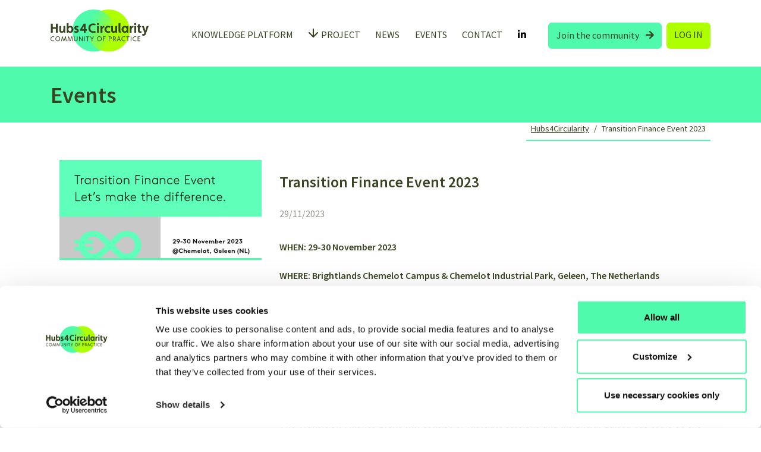

--- FILE ---
content_type: text/html; charset=UTF-8
request_url: https://www.h4c-community.eu/event/transition-finance-event-2023/
body_size: 12863
content:
<!DOCTYPE html>
<html lang="en-US">
<head>
	        <!-- CookieBot -->
        <script id="Cookiebot" data-culture="EN"
                src="https://consent.cookiebot.com/uc.js"
                data-cbid="7b9c63b9-8391-484c-87e6-5c4cde787aff" data-blockingmode="auto"
                type="text/javascript"></script>
        <!-- End CookieBot -->
        <!-- Google Tag Manager -->
        <script>(function (w, d, s, l, i) {
                w[l] = w[l] || [];
                w[l].push({
                    'gtm.start':
                        new Date().getTime(), event: 'gtm.js'
                });
                var f = d.getElementsByTagName(s)[0],
                    j = d.createElement(s), dl = l != 'dataLayer' ? '&l=' + l : '';
                j.async = true;
                j.src =
                    'https://www.googletagmanager.com/gtm.js?id=' + i + dl;
                f.parentNode.insertBefore(j, f);
            })(window, document, 'script', 'dataLayer', 'GTM-MMMDNBZ');</script>
        <!-- End Google Tag Manager -->
        <!-- Global Site Tag (gtag.js) - Google Analytics -->
        <script async src="https://www.googletagmanager.com/gtag/js?id=G-7CC7F1RFSG"></script>
        <script>
            window.dataLayer = window.dataLayer || []

            function gtag() {
                dataLayer.push(arguments)
            }

            gtag('js', new Date())
            gtag('config', 'G-7CC7F1RFSG')
        </script>
	    <meta charset="UTF-8">
    <meta name="viewport" content="width=device-width, initial-scale=1.0">
    <link rel="shortcut icon" href="https://www.h4c-community.eu/wp-content/themes/h4c/favicon.ico">
	<meta name='robots' content='index, follow, max-image-preview:large, max-snippet:-1, max-video-preview:-1' />
	<style>img:is([sizes="auto" i], [sizes^="auto," i]) { contain-intrinsic-size: 3000px 1500px }</style>
	
	<!-- This site is optimized with the Yoast SEO plugin v25.8 - https://yoast.com/wordpress/plugins/seo/ -->
	<title>Transition Finance Event 2023 - Hubs4Circularity</title>
	<link rel="canonical" href="https://www.h4c-community.eu/event/transition-finance-event-2023/" />
	<meta property="og:locale" content="en_US" />
	<meta property="og:type" content="article" />
	<meta property="og:title" content="Transition Finance Event 2023 - Hubs4Circularity" />
	<meta property="og:description" content="On November 29-30, 2023, the Transition Finance Event will take place at one of Europe’s largest chemical clusters in Geleen, The Netherlands, close to Belgium, and Germany. The event will bring together a consortium of key players for two days of discourse and innovation. Co-hosted by Cefic, the World Economic Forum, A.SPIRE, Hubs4Circularity Community of [&hellip;]" />
	<meta property="og:url" content="https://www.h4c-community.eu/event/transition-finance-event-2023/" />
	<meta property="og:site_name" content="Hubs4Circularity" />
	<meta property="article:modified_time" content="2023-10-04T15:00:32+00:00" />
	<meta property="og:image" content="https://www.h4c-community.eu/wp-content/uploads/2023/08/BANNER-WEBSITE-960PX-JUNI-A.png" />
	<meta property="og:image:width" content="960" />
	<meta property="og:image:height" content="540" />
	<meta property="og:image:type" content="image/png" />
	<meta name="twitter:card" content="summary_large_image" />
	<meta name="twitter:label1" content="Est. reading time" />
	<meta name="twitter:data1" content="1 minute" />
	<script type="application/ld+json" class="yoast-schema-graph">{"@context":"https://schema.org","@graph":[{"@type":"WebPage","@id":"https://www.h4c-community.eu/event/transition-finance-event-2023/","url":"https://www.h4c-community.eu/event/transition-finance-event-2023/","name":"Transition Finance Event 2023 - Hubs4Circularity","isPartOf":{"@id":"https://www.h4c-community.eu/#website"},"primaryImageOfPage":{"@id":"https://www.h4c-community.eu/event/transition-finance-event-2023/#primaryimage"},"image":{"@id":"https://www.h4c-community.eu/event/transition-finance-event-2023/#primaryimage"},"thumbnailUrl":"https://www.h4c-community.eu/wp-content/uploads/2023/08/BANNER-WEBSITE-960PX-JUNI-A.png","datePublished":"2023-08-10T06:04:02+00:00","dateModified":"2023-10-04T15:00:32+00:00","breadcrumb":{"@id":"https://www.h4c-community.eu/event/transition-finance-event-2023/#breadcrumb"},"inLanguage":"en-US","potentialAction":[{"@type":"ReadAction","target":["https://www.h4c-community.eu/event/transition-finance-event-2023/"]}]},{"@type":"ImageObject","inLanguage":"en-US","@id":"https://www.h4c-community.eu/event/transition-finance-event-2023/#primaryimage","url":"https://www.h4c-community.eu/wp-content/uploads/2023/08/BANNER-WEBSITE-960PX-JUNI-A.png","contentUrl":"https://www.h4c-community.eu/wp-content/uploads/2023/08/BANNER-WEBSITE-960PX-JUNI-A.png","width":960,"height":540},{"@type":"BreadcrumbList","@id":"https://www.h4c-community.eu/event/transition-finance-event-2023/#breadcrumb","itemListElement":[{"@type":"ListItem","position":1,"name":"Home","item":"https://www.h4c-community.eu/"},{"@type":"ListItem","position":2,"name":"Transition Finance Event 2023"}]},{"@type":"WebSite","@id":"https://www.h4c-community.eu/#website","url":"https://www.h4c-community.eu/","name":"Hubs4Circularity","description":"European Community of Practice and Knowledge Platform","potentialAction":[{"@type":"SearchAction","target":{"@type":"EntryPoint","urlTemplate":"https://www.h4c-community.eu/?s={search_term_string}"},"query-input":{"@type":"PropertyValueSpecification","valueRequired":true,"valueName":"search_term_string"}}],"inLanguage":"en-US"}]}</script>
	<!-- / Yoast SEO plugin. -->


<link rel='dns-prefetch' href='//fonts.googleapis.com' />
<link rel='dns-prefetch' href='//use.fontawesome.com' />
<script type="text/javascript">
/* <![CDATA[ */
window._wpemojiSettings = {"baseUrl":"https:\/\/s.w.org\/images\/core\/emoji\/16.0.1\/72x72\/","ext":".png","svgUrl":"https:\/\/s.w.org\/images\/core\/emoji\/16.0.1\/svg\/","svgExt":".svg","source":{"concatemoji":"https:\/\/www.h4c-community.eu\/wp-includes\/js\/wp-emoji-release.min.js?ver=6.8.2"}};
/*! This file is auto-generated */
!function(s,n){var o,i,e;function c(e){try{var t={supportTests:e,timestamp:(new Date).valueOf()};sessionStorage.setItem(o,JSON.stringify(t))}catch(e){}}function p(e,t,n){e.clearRect(0,0,e.canvas.width,e.canvas.height),e.fillText(t,0,0);var t=new Uint32Array(e.getImageData(0,0,e.canvas.width,e.canvas.height).data),a=(e.clearRect(0,0,e.canvas.width,e.canvas.height),e.fillText(n,0,0),new Uint32Array(e.getImageData(0,0,e.canvas.width,e.canvas.height).data));return t.every(function(e,t){return e===a[t]})}function u(e,t){e.clearRect(0,0,e.canvas.width,e.canvas.height),e.fillText(t,0,0);for(var n=e.getImageData(16,16,1,1),a=0;a<n.data.length;a++)if(0!==n.data[a])return!1;return!0}function f(e,t,n,a){switch(t){case"flag":return n(e,"\ud83c\udff3\ufe0f\u200d\u26a7\ufe0f","\ud83c\udff3\ufe0f\u200b\u26a7\ufe0f")?!1:!n(e,"\ud83c\udde8\ud83c\uddf6","\ud83c\udde8\u200b\ud83c\uddf6")&&!n(e,"\ud83c\udff4\udb40\udc67\udb40\udc62\udb40\udc65\udb40\udc6e\udb40\udc67\udb40\udc7f","\ud83c\udff4\u200b\udb40\udc67\u200b\udb40\udc62\u200b\udb40\udc65\u200b\udb40\udc6e\u200b\udb40\udc67\u200b\udb40\udc7f");case"emoji":return!a(e,"\ud83e\udedf")}return!1}function g(e,t,n,a){var r="undefined"!=typeof WorkerGlobalScope&&self instanceof WorkerGlobalScope?new OffscreenCanvas(300,150):s.createElement("canvas"),o=r.getContext("2d",{willReadFrequently:!0}),i=(o.textBaseline="top",o.font="600 32px Arial",{});return e.forEach(function(e){i[e]=t(o,e,n,a)}),i}function t(e){var t=s.createElement("script");t.src=e,t.defer=!0,s.head.appendChild(t)}"undefined"!=typeof Promise&&(o="wpEmojiSettingsSupports",i=["flag","emoji"],n.supports={everything:!0,everythingExceptFlag:!0},e=new Promise(function(e){s.addEventListener("DOMContentLoaded",e,{once:!0})}),new Promise(function(t){var n=function(){try{var e=JSON.parse(sessionStorage.getItem(o));if("object"==typeof e&&"number"==typeof e.timestamp&&(new Date).valueOf()<e.timestamp+604800&&"object"==typeof e.supportTests)return e.supportTests}catch(e){}return null}();if(!n){if("undefined"!=typeof Worker&&"undefined"!=typeof OffscreenCanvas&&"undefined"!=typeof URL&&URL.createObjectURL&&"undefined"!=typeof Blob)try{var e="postMessage("+g.toString()+"("+[JSON.stringify(i),f.toString(),p.toString(),u.toString()].join(",")+"));",a=new Blob([e],{type:"text/javascript"}),r=new Worker(URL.createObjectURL(a),{name:"wpTestEmojiSupports"});return void(r.onmessage=function(e){c(n=e.data),r.terminate(),t(n)})}catch(e){}c(n=g(i,f,p,u))}t(n)}).then(function(e){for(var t in e)n.supports[t]=e[t],n.supports.everything=n.supports.everything&&n.supports[t],"flag"!==t&&(n.supports.everythingExceptFlag=n.supports.everythingExceptFlag&&n.supports[t]);n.supports.everythingExceptFlag=n.supports.everythingExceptFlag&&!n.supports.flag,n.DOMReady=!1,n.readyCallback=function(){n.DOMReady=!0}}).then(function(){return e}).then(function(){var e;n.supports.everything||(n.readyCallback(),(e=n.source||{}).concatemoji?t(e.concatemoji):e.wpemoji&&e.twemoji&&(t(e.twemoji),t(e.wpemoji)))}))}((window,document),window._wpemojiSettings);
/* ]]> */
</script>
<style id='wp-emoji-styles-inline-css' type='text/css'>

	img.wp-smiley, img.emoji {
		display: inline !important;
		border: none !important;
		box-shadow: none !important;
		height: 1em !important;
		width: 1em !important;
		margin: 0 0.07em !important;
		vertical-align: -0.1em !important;
		background: none !important;
		padding: 0 !important;
	}
</style>
<link rel='stylesheet' id='wp-block-library-css' href='https://www.h4c-community.eu/wp-includes/css/dist/block-library/style.min.css?ver=6.8.2' type='text/css' media='all' />
<style id='classic-theme-styles-inline-css' type='text/css'>
/*! This file is auto-generated */
.wp-block-button__link{color:#fff;background-color:#32373c;border-radius:9999px;box-shadow:none;text-decoration:none;padding:calc(.667em + 2px) calc(1.333em + 2px);font-size:1.125em}.wp-block-file__button{background:#32373c;color:#fff;text-decoration:none}
</style>
<style id='global-styles-inline-css' type='text/css'>
:root{--wp--preset--aspect-ratio--square: 1;--wp--preset--aspect-ratio--4-3: 4/3;--wp--preset--aspect-ratio--3-4: 3/4;--wp--preset--aspect-ratio--3-2: 3/2;--wp--preset--aspect-ratio--2-3: 2/3;--wp--preset--aspect-ratio--16-9: 16/9;--wp--preset--aspect-ratio--9-16: 9/16;--wp--preset--color--black: #000000;--wp--preset--color--cyan-bluish-gray: #abb8c3;--wp--preset--color--white: #ffffff;--wp--preset--color--pale-pink: #f78da7;--wp--preset--color--vivid-red: #cf2e2e;--wp--preset--color--luminous-vivid-orange: #ff6900;--wp--preset--color--luminous-vivid-amber: #fcb900;--wp--preset--color--light-green-cyan: #7bdcb5;--wp--preset--color--vivid-green-cyan: #00d084;--wp--preset--color--pale-cyan-blue: #8ed1fc;--wp--preset--color--vivid-cyan-blue: #0693e3;--wp--preset--color--vivid-purple: #9b51e0;--wp--preset--gradient--vivid-cyan-blue-to-vivid-purple: linear-gradient(135deg,rgba(6,147,227,1) 0%,rgb(155,81,224) 100%);--wp--preset--gradient--light-green-cyan-to-vivid-green-cyan: linear-gradient(135deg,rgb(122,220,180) 0%,rgb(0,208,130) 100%);--wp--preset--gradient--luminous-vivid-amber-to-luminous-vivid-orange: linear-gradient(135deg,rgba(252,185,0,1) 0%,rgba(255,105,0,1) 100%);--wp--preset--gradient--luminous-vivid-orange-to-vivid-red: linear-gradient(135deg,rgba(255,105,0,1) 0%,rgb(207,46,46) 100%);--wp--preset--gradient--very-light-gray-to-cyan-bluish-gray: linear-gradient(135deg,rgb(238,238,238) 0%,rgb(169,184,195) 100%);--wp--preset--gradient--cool-to-warm-spectrum: linear-gradient(135deg,rgb(74,234,220) 0%,rgb(151,120,209) 20%,rgb(207,42,186) 40%,rgb(238,44,130) 60%,rgb(251,105,98) 80%,rgb(254,248,76) 100%);--wp--preset--gradient--blush-light-purple: linear-gradient(135deg,rgb(255,206,236) 0%,rgb(152,150,240) 100%);--wp--preset--gradient--blush-bordeaux: linear-gradient(135deg,rgb(254,205,165) 0%,rgb(254,45,45) 50%,rgb(107,0,62) 100%);--wp--preset--gradient--luminous-dusk: linear-gradient(135deg,rgb(255,203,112) 0%,rgb(199,81,192) 50%,rgb(65,88,208) 100%);--wp--preset--gradient--pale-ocean: linear-gradient(135deg,rgb(255,245,203) 0%,rgb(182,227,212) 50%,rgb(51,167,181) 100%);--wp--preset--gradient--electric-grass: linear-gradient(135deg,rgb(202,248,128) 0%,rgb(113,206,126) 100%);--wp--preset--gradient--midnight: linear-gradient(135deg,rgb(2,3,129) 0%,rgb(40,116,252) 100%);--wp--preset--font-size--small: 13px;--wp--preset--font-size--medium: 20px;--wp--preset--font-size--large: 36px;--wp--preset--font-size--x-large: 42px;--wp--preset--spacing--20: 0.44rem;--wp--preset--spacing--30: 0.67rem;--wp--preset--spacing--40: 1rem;--wp--preset--spacing--50: 1.5rem;--wp--preset--spacing--60: 2.25rem;--wp--preset--spacing--70: 3.38rem;--wp--preset--spacing--80: 5.06rem;--wp--preset--shadow--natural: 6px 6px 9px rgba(0, 0, 0, 0.2);--wp--preset--shadow--deep: 12px 12px 50px rgba(0, 0, 0, 0.4);--wp--preset--shadow--sharp: 6px 6px 0px rgba(0, 0, 0, 0.2);--wp--preset--shadow--outlined: 6px 6px 0px -3px rgba(255, 255, 255, 1), 6px 6px rgba(0, 0, 0, 1);--wp--preset--shadow--crisp: 6px 6px 0px rgba(0, 0, 0, 1);}:where(.is-layout-flex){gap: 0.5em;}:where(.is-layout-grid){gap: 0.5em;}body .is-layout-flex{display: flex;}.is-layout-flex{flex-wrap: wrap;align-items: center;}.is-layout-flex > :is(*, div){margin: 0;}body .is-layout-grid{display: grid;}.is-layout-grid > :is(*, div){margin: 0;}:where(.wp-block-columns.is-layout-flex){gap: 2em;}:where(.wp-block-columns.is-layout-grid){gap: 2em;}:where(.wp-block-post-template.is-layout-flex){gap: 1.25em;}:where(.wp-block-post-template.is-layout-grid){gap: 1.25em;}.has-black-color{color: var(--wp--preset--color--black) !important;}.has-cyan-bluish-gray-color{color: var(--wp--preset--color--cyan-bluish-gray) !important;}.has-white-color{color: var(--wp--preset--color--white) !important;}.has-pale-pink-color{color: var(--wp--preset--color--pale-pink) !important;}.has-vivid-red-color{color: var(--wp--preset--color--vivid-red) !important;}.has-luminous-vivid-orange-color{color: var(--wp--preset--color--luminous-vivid-orange) !important;}.has-luminous-vivid-amber-color{color: var(--wp--preset--color--luminous-vivid-amber) !important;}.has-light-green-cyan-color{color: var(--wp--preset--color--light-green-cyan) !important;}.has-vivid-green-cyan-color{color: var(--wp--preset--color--vivid-green-cyan) !important;}.has-pale-cyan-blue-color{color: var(--wp--preset--color--pale-cyan-blue) !important;}.has-vivid-cyan-blue-color{color: var(--wp--preset--color--vivid-cyan-blue) !important;}.has-vivid-purple-color{color: var(--wp--preset--color--vivid-purple) !important;}.has-black-background-color{background-color: var(--wp--preset--color--black) !important;}.has-cyan-bluish-gray-background-color{background-color: var(--wp--preset--color--cyan-bluish-gray) !important;}.has-white-background-color{background-color: var(--wp--preset--color--white) !important;}.has-pale-pink-background-color{background-color: var(--wp--preset--color--pale-pink) !important;}.has-vivid-red-background-color{background-color: var(--wp--preset--color--vivid-red) !important;}.has-luminous-vivid-orange-background-color{background-color: var(--wp--preset--color--luminous-vivid-orange) !important;}.has-luminous-vivid-amber-background-color{background-color: var(--wp--preset--color--luminous-vivid-amber) !important;}.has-light-green-cyan-background-color{background-color: var(--wp--preset--color--light-green-cyan) !important;}.has-vivid-green-cyan-background-color{background-color: var(--wp--preset--color--vivid-green-cyan) !important;}.has-pale-cyan-blue-background-color{background-color: var(--wp--preset--color--pale-cyan-blue) !important;}.has-vivid-cyan-blue-background-color{background-color: var(--wp--preset--color--vivid-cyan-blue) !important;}.has-vivid-purple-background-color{background-color: var(--wp--preset--color--vivid-purple) !important;}.has-black-border-color{border-color: var(--wp--preset--color--black) !important;}.has-cyan-bluish-gray-border-color{border-color: var(--wp--preset--color--cyan-bluish-gray) !important;}.has-white-border-color{border-color: var(--wp--preset--color--white) !important;}.has-pale-pink-border-color{border-color: var(--wp--preset--color--pale-pink) !important;}.has-vivid-red-border-color{border-color: var(--wp--preset--color--vivid-red) !important;}.has-luminous-vivid-orange-border-color{border-color: var(--wp--preset--color--luminous-vivid-orange) !important;}.has-luminous-vivid-amber-border-color{border-color: var(--wp--preset--color--luminous-vivid-amber) !important;}.has-light-green-cyan-border-color{border-color: var(--wp--preset--color--light-green-cyan) !important;}.has-vivid-green-cyan-border-color{border-color: var(--wp--preset--color--vivid-green-cyan) !important;}.has-pale-cyan-blue-border-color{border-color: var(--wp--preset--color--pale-cyan-blue) !important;}.has-vivid-cyan-blue-border-color{border-color: var(--wp--preset--color--vivid-cyan-blue) !important;}.has-vivid-purple-border-color{border-color: var(--wp--preset--color--vivid-purple) !important;}.has-vivid-cyan-blue-to-vivid-purple-gradient-background{background: var(--wp--preset--gradient--vivid-cyan-blue-to-vivid-purple) !important;}.has-light-green-cyan-to-vivid-green-cyan-gradient-background{background: var(--wp--preset--gradient--light-green-cyan-to-vivid-green-cyan) !important;}.has-luminous-vivid-amber-to-luminous-vivid-orange-gradient-background{background: var(--wp--preset--gradient--luminous-vivid-amber-to-luminous-vivid-orange) !important;}.has-luminous-vivid-orange-to-vivid-red-gradient-background{background: var(--wp--preset--gradient--luminous-vivid-orange-to-vivid-red) !important;}.has-very-light-gray-to-cyan-bluish-gray-gradient-background{background: var(--wp--preset--gradient--very-light-gray-to-cyan-bluish-gray) !important;}.has-cool-to-warm-spectrum-gradient-background{background: var(--wp--preset--gradient--cool-to-warm-spectrum) !important;}.has-blush-light-purple-gradient-background{background: var(--wp--preset--gradient--blush-light-purple) !important;}.has-blush-bordeaux-gradient-background{background: var(--wp--preset--gradient--blush-bordeaux) !important;}.has-luminous-dusk-gradient-background{background: var(--wp--preset--gradient--luminous-dusk) !important;}.has-pale-ocean-gradient-background{background: var(--wp--preset--gradient--pale-ocean) !important;}.has-electric-grass-gradient-background{background: var(--wp--preset--gradient--electric-grass) !important;}.has-midnight-gradient-background{background: var(--wp--preset--gradient--midnight) !important;}.has-small-font-size{font-size: var(--wp--preset--font-size--small) !important;}.has-medium-font-size{font-size: var(--wp--preset--font-size--medium) !important;}.has-large-font-size{font-size: var(--wp--preset--font-size--large) !important;}.has-x-large-font-size{font-size: var(--wp--preset--font-size--x-large) !important;}
:where(.wp-block-post-template.is-layout-flex){gap: 1.25em;}:where(.wp-block-post-template.is-layout-grid){gap: 1.25em;}
:where(.wp-block-columns.is-layout-flex){gap: 2em;}:where(.wp-block-columns.is-layout-grid){gap: 2em;}
:root :where(.wp-block-pullquote){font-size: 1.5em;line-height: 1.6;}
</style>
<link rel='stylesheet' id='contact-form-7-css' href='https://www.h4c-community.eu/wp-content/plugins/contact-form-7/includes/css/styles.css?ver=6.1.1' type='text/css' media='all' />
<link rel='stylesheet' id='google-fonts-css' href='https://fonts.googleapis.com/css2?family=Source+Sans+Pro%3Aital%2Cwght%400%2C300%3B0%2C400%3B0%2C600%3B0%2C700%3B0%2C900%3B1%2C300%3B1%2C400%3B1%2C600%3B1%2C700%3B1%2C900&#038;display=swap&#038;ver=6.8.2' type='text/css' media='all' />
<link rel='stylesheet' id='google-fonts-2-css' href='https://fonts.googleapis.com/css2?family=Montserrat%3Awght%40300%3B600&#038;display=swap&#038;ver=6.8.2' type='text/css' media='all' />
<link rel='stylesheet' id='font-awesome-css' href='https://use.fontawesome.com/releases/v5.6.3/css/all.css?ver=5.6.3' type='text/css' media='all' />
<link rel='stylesheet' id='fontawesome-css' href='https://www.h4c-community.eu/wp-content/themes/h4c/css/fontawesome.min.css?ver=5.6.3' type='text/css' media='all' />
<link rel='stylesheet' id='bootstrap-css' href='https://www.h4c-community.eu/wp-content/themes/h4c/css/bootstrap.min.css?ver=4.1.3' type='text/css' media='all' />
<link rel='stylesheet' id='main-style-css' href='https://www.h4c-community.eu/wp-content/themes/h4c/css/style.css?ver=1.5' type='text/css' media='all' />
<link rel='stylesheet' id='mappa-css' href='https://www.h4c-community.eu/wp-content/themes/h4c/css/mappa.css?ver=1.0' type='text/css' media='all' />
<script type="text/javascript" src="https://www.h4c-community.eu/wp-includes/js/jquery/jquery.min.js?ver=3.7.1" id="jquery-core-js"></script>
<script type="text/javascript" src="https://www.h4c-community.eu/wp-includes/js/jquery/jquery-migrate.min.js?ver=3.4.1" id="jquery-migrate-js"></script>
<link rel="https://api.w.org/" href="https://www.h4c-community.eu/wp-json/" /><link rel="alternate" title="JSON" type="application/json" href="https://www.h4c-community.eu/wp-json/wp/v2/event/1147" /><link rel="EditURI" type="application/rsd+xml" title="RSD" href="https://www.h4c-community.eu/xmlrpc.php?rsd" />
<meta name="generator" content="WordPress 6.8.2" />
<link rel='shortlink' href='https://www.h4c-community.eu/?p=1147' />
<link rel="alternate" title="oEmbed (JSON)" type="application/json+oembed" href="https://www.h4c-community.eu/wp-json/oembed/1.0/embed?url=https%3A%2F%2Fwww.h4c-community.eu%2Fevent%2Ftransition-finance-event-2023%2F" />
<link rel="alternate" title="oEmbed (XML)" type="text/xml+oembed" href="https://www.h4c-community.eu/wp-json/oembed/1.0/embed?url=https%3A%2F%2Fwww.h4c-community.eu%2Fevent%2Ftransition-finance-event-2023%2F&#038;format=xml" />
<link rel="icon" href="https://www.h4c-community.eu/wp-content/uploads/2022/09/cropped-H4C-icon-32x32.png" sizes="32x32" />
<link rel="icon" href="https://www.h4c-community.eu/wp-content/uploads/2022/09/cropped-H4C-icon-192x192.png" sizes="192x192" />
<link rel="apple-touch-icon" href="https://www.h4c-community.eu/wp-content/uploads/2022/09/cropped-H4C-icon-180x180.png" />
<meta name="msapplication-TileImage" content="https://www.h4c-community.eu/wp-content/uploads/2022/09/cropped-H4C-icon-270x270.png" />
		<style type="text/css" id="wp-custom-css">
			body{
	overflow-x: hidden;
}
.projects-panel.toggled {
    box-shadow: 0 0 2rem rgba(0, 0, 0, 0.1) !important;
}
.bg-map {
    background: url(/wp-content/uploads/2025/02/Mappa2025.png) no-repeat top center;
background-size: contain !important;
    width: 500px;
    height: 450px;
    display: block;
    position: relative;
	margin:0 auto
}
div#title-map {
float: left;
background: url(/wp-content/uploads/2025/02/title.png) no-repeat top left;
background-size: contain !important;
    width: 390px;
    height: 180px;
    display: block;
position: relative;
	z-index: 1;
	margin-top: 30px;
}
div#legend-map {
float: right;
background-size: contain !important;
display: block;
position: relative;
background: url(/wp-content/uploads/2025/02/legenda.png) no-repeat top right;
width: 211px;
	height: 148px;
z-index: 1;
margin-top: 90px;
right: 100px;
}
	/* start modifiche febbraio 2025 */
body.page-id-1743 div#breadcrumb {
    display: none;
}
body.page-id-1743 #main-content .row {
    padding-bottom: 0rem;
}
.tab-content {
    padding: 0.5rem !important;
	font-size: 0.9rem;
    line-height: 0.9rem;
}
.tab-pane img {   
 float: unset !important;
	width:220px;
	margin: 0 0 0.5rem 0
 }
.projects-panel {
width: 510px !important;
height: 450px !important;
}
.projects-panel.toggled {
	width: 510px !important;
height: 450px !important;
bottom: 0px;
padding:0 0.8rem
}
.projects-panel .title {
background-color: #ffffff;
color: #333333;
}
.projects-panel .nav-tabs {
background: #ffffff;
	border-bottom:1px solid #495057
}
.projects-panel label {
	color:#ffffff;
	font-size:0.8rem;
	padding:0.2rem 0.8rem;
	border-radius:25px
}
.projects-panel .h2, 
.projects-panel h2 {
font-size:1.2rem !important;
margin-bottom:0
}
img.logop {
    width: 150px;
	margin: 0 30px 0 0
}
.projects-panel .h2::after, .projects-panel h2::after {
    display: none;
}
.projects-panel .row {
    padding-bottom: 1rem;
}
.projects-panel .nav-tabs .nav-item.show .nav-link, .projects-panel .nav-tabs .nav-link.active {
color: #333333;
background-color: #EDEDED !important;
border-color: #495057 !important;
}
.projects-panel .nav-tabs .nav-link {
color: #333333;
margin-left:0.2rem;
background-color: #FFFFFF !important;
border-color: #495057 !important;
}
button:focus {
    outline: 0 !important;
}
.projects-panel label.cat01 {
	color:#000000;
	background-color:#aeff00;
}
.projects-panel label.cat02 {
	background-color:#ff8500;
}
.projects-panel label.cat03 {
	background-color:#09044a ;
}
.projects-panel label.cat04 {
	background-color:#005e5f ;
}
.projects-panel label.cat05 {
	background-color:#00b8a9 ;
}
.projects-panel label.cat06{
	color:#000000;
	background-color:#00f9e8;
}
.projects-panel label.cat07{
	background-color:#3bb6ef ;
}

.bg-map div.button {
    display: block;
    height: 12px;
    width: 12px;
    overflow: hidden;
    cursor: pointer;
    border-radius: 50px;
    padding: 0.2rem;
}
.bg-map div.button:hover {
	background:none !important;
	border:2px solid #37441f;
}
.button.area-01 {
position: absolute;
top: 292px;
left: 133px;
background-color: #ff8500 
}
.button.area-02 {
position: absolute;
top: 406px;
left: 26px;
background-color: #3bb6ef !important
}
.button.area-03 {
position: absolute;
top: 378px;
left: 12px;
background-color: #00b8a9 !important
}
.button.area-04 { 
position: absolute;
top: 364px !important;
left: 12px;
background-color: #00b8a9
}
.button.area-05 {/*nascondo div*/
display: none !important; 
position: absolute;
top: 370px;
right: 660px;
background-color: #09044a
}
.button.area-06 {
position: absolute;
top: 218px;
left: 148px;
background-color: #005e5f !important
}
.button.area-07 {/*nascondo div*/
display: none!important; 
position: absolute;
top: 220px;
right: 658px;
background-color: #005e5f
}
.button.area-08 {
position: absolute;
top:364px;
left: 26px;
background-color: #00f9e8
}
.button.area-09 {
position: absolute;
top: 292px;
left: 118px;
background-color: #00b8a9
}
.button.area-10 {
position: absolute;
top: 218px;
left: 134px;
background-color: #00b8a9
}
.button.area-11 {
position: absolute;
top: 364px;
left: 270px;
background-color: #00b8a9
}
.button.area-12 {
position: absolute;
top: 232px;
left: 134px;
background-color: #00b8a9
}
.button.area-13 {
position: absolute;
top: 246px;
left: 134px;
background-color: #00b8a9
}
.button.area-14 {/*nascondo div*/
display: none!important; 
position: absolute;
top: 380px;
right: 340px;
background-color: #09044a
}
.button.area-15 {
position: absolute;
top: 378px;
left: 26px;
background-color: #09044a
}
.button.area-16 {
position: absolute;
top: 80px;
left: 317px;
background-color: #ff8500
}
.button.area-17 {
position: absolute;
top: 292px;
left: 104px;
background-color: #00b8a9
}
.button.area-18 {/*nascondo div*/
display: none!important; 
position: absolute;
top: 176px;
right: 554px;
background-color: #09044a
}
.button.area-19 {
position: absolute;
top: 392px;
left: 12px;
background-color: #00b8a9
}
.button.area-20 {/*nascondo div*/
display: none!important; 
position: absolute;
top: 302px;
right: 506px;
background-color: #09044a
}
.button.area-21 {
position: absolute;
top: 370px;
left: 68px;
background-color: #3bb6ef
}
.button.area-22 {
position: absolute;
top: 304px ;
left: 220px;
background-color: #ff8500
}
.button.area-23 {
position: absolute;
top: 356px;
left: 284px;
background-color: #00b8a9
}
.button.area-24 {
position: absolute;
top: 392px;
left: 26px;
background-color: #09044a
}
.button.area-25 {
position: absolute;
top: 328px;
left: 252px;
background-color: #00f9e8
}
.button.area-26 {
position: absolute;
top: 224px;
left: 85px;
background-color: #00b8a9
}
.button.area-27 {
position: absolute;
top: 388px;
left: 288px;
background-color: #3bb6ef
}
.button.area-28 {
position: absolute;
top: 190px;
left: 134px;
background-color: #00f9e8
}
.button.area-29 {/*nascondo div*/
display: none!important; 
position: absolute;
top:160px;
right: 676px;
background-color: #ff8500
}
.button.area-30 {/*nascondo div*/
display: none!important; 
position: absolute;
top:344px;
right:424px;
background-color: #00b8a9
}
.button.area-31 {/*nascondo div*/
display: none!important; 
position: absolute;
top:176px;
right:540px;
background-color: #09044a
}
.button.area-32 {/*nascondo div*/
display: none!important; 
position: absolute;
top: 382px;
right:453px;
background-color: #005e5f
}
.button.area-33 {/*nascondo div*/
display: none!important; 
position: absolute;
top:346px;
right:530px;
background-color: #005e5f
}
.button.area-34 {/*nascondo div*/
display: none!important; 
position: absolute;
top: 80px;
right: 410px;
background-color: #005e5f
}
.button.area-35 {/*nascondo div*/
display: none!important; 
position: absolute;
top:100px;
right:594px;
background-color: #005e5f
}
.button.area-36 {/*nascondo div*/
display: none!important; 
position: absolute;
top: 204px;
right: 607px;
background-color: #005e5f
}
.button.area-37 {/*nascondo div*/
display: none!important; 
position: absolute;
top: 220px;
right: 644px;
background-color: #005e5f
}
.button.area-38 {
position: absolute;
top: 176px ;
left: 176px;
background-color: #00b8a9
}
.button.area-39 {
position: absolute;
top: 100px ;
left: 172px;
background-color: #aeff00 
}
.button.area-40 {
position: absolute;
top: 244px ;
left: 184px;
background-color: #00b8a9 
}
.button.area-41 {
position: absolute;
top: 100px ;
left: 186px;
background-color: #aeff00 
}
.button.area-42 {
position: absolute;
top: 204px;
left: 148px;
background-color: #00b8a9 
}
.button.area-43 {
position: absolute;
top:100px;
left: 158px;
background-color: #00b8a9 
}
.button.area-44 {
position: absolute;
top: 204px;
left: 134px;
background-color: #00b8a9
}
.button.area-45 {
    position: absolute;
    top: 335px;
    left: 75px;
    background-color: #aeff00;
}
@media (max-width:1024px) {
div#legend-map {
right: 0;
}
}
@media (max-width:768px) {
.container {
padding: 0;
}
div#title-map {
width: 274px;
height: 125px;
margin-top: 5px;
}
div#legend-map {
width: 170px;
height: 148px;
margin-top: 40px;
right: 0;
}
}

@media (max-width:576px) {
.container {
padding: 0;
}
div#title-map {
left: -85px;
	z-index: -1;
}
div#legend-map {
background: url(/wp-content/uploads/2025/02/legenda-426.png) no-repeat top right;
width: 96%;
margin-top: 350px;
right: 0px;
    }
.projects-panel.toggled {
width: 560px !important;
height: 450px !important;
}
.projects-panel.toggled {
overflow-y: auto !important;
bottom:0 !important
}
}
@media (max-width:426px) {
.container {
padding: 0;
}
.bg-map {
background: url(/wp-content/uploads/2025/02/mappa2025-425px.png) no-repeat top center;
background-size: cover !important;
width: 400px;
height: 450px;
}
div#title-map {
        width: 267px;
        height: 125px;
        margin-top: -10px;
        z-index: -1;
}
.projects-panel.toggled {
    width: 426px !important;
    height: 300px !important;
}
img.logop {
width: 110px;
margin:0
}
 }
@media (max-width:375px) {
.container {
padding: 0;
}
.bg-map {
    background: url(/wp-content/uploads/2025/02/mappa2025-425px.png) no-repeat top center;
    background-size: cover !important;
    width: 375px;
    height: 375px;
}
div#legend-map {
background: url(/wp-content/uploads/2025/02/legenda-426.png) no-repeat top right;
width: 280px;
margin-top: 450px;
right: 10px;
    }
div#title-map {
width: 250px;
 height: 125px;
margin-top: -10px;
}
.projects-panel.toggled {
width: 375px !important;
height: 270px !important;
}
img.logop {
width: 90px;
margin:0
}
 }
/* end fine modifiche febbraio 2025 */

section#videohome {
background-color:#e6e7e0;
}
.bannerone-v2 {
	background-color: #1f3136;
	margin: 0rem;
}
.bannerone-v2 .ban-plat {
	color: #ffffff;
}
/**/
i.fab.fa-twitter, i.fab.fa-linkedin-in {
    color: #000000 !important;
}
.fa-twitter:before {
    content: none;
}
i.fab.fa-twitter {
    background-image: url(/wp-content/uploads/2024/03/Twitter-X.png);
    height: 11px;
    width: 11px;
    background-size: cover;
    padding: 0;
    line-height: normal;
}
/**/
/* 26012024 */
section#focuson {
padding:2rem 0 0 0;
background-color: #aeff00;
}
section#focuson p {
font-size: 1.1rem !important;
line-height: normal;
}
/*foundingmember in home */
div#foundingmember {
    padding-bottom: 3rem;
}
div#foundingmember #partnersCarousel .carousel-item img {
height: 120px;
padding-bottom: 0px;
}
div#foundingmember
.carousel-control-prev {
background-image: url("/wp-content/themes/h4c/images/fsx-gray.png") !important;
width: 50px;
height: 80px;
background-size: 80% !important;
background-repeat: no-repeat !important;
margin-top: 1.5rem;
}
div#foundingmember
.carousel-control-next {
background-image: url("/wp-content/themes/h4c/images/fdx-gray.png") !important;
width: 50px;
height: 80px;
background-size: 80% !important;
background-repeat: no-repeat !important;
margin-top: 1.5rem;
}

@media (max-width: 576px) {
div#foundingmember #partnersCarousel .carousel-item img {
    height: 70px;
}
#partnersCarousel .carousel-control-prev {
 left: -15px;
}
#partnersCarousel .carousel-control-next {
 right: -20px;
}
div#foundingmember .carousel-control-prev,
div#foundingmember .carousel-control-next {
width: 20px;
}
}
/**/
#intro {
    margin-top: 185px !important;
}
/*Importante! faccio vedere il logo nelle pagine */
.page.page-id-907 a.navbar.navbar-brand img,
.category.category-news  a.navbar.navbar-brand img,
.category.category-events a.navbar.navbar-brand img,
.page-template-tpl-news a.navbar.navbar-brand img, .event-template-default a.navbar.navbar-brand img, .post-template-default a.navbar.navbar-brand img,
.page-id-21 a.navbar.navbar-brand img,
.page-id-11 a.navbar.navbar-brand img,
.page-id-189 a.navbar.navbar-brand img,
.page-id-3 a.navbar.navbar-brand img,
.page-id-9 a.navbar.navbar-brand img,
.page-id-1029 a.navbar.navbar-brand img, 
.page-template-tpl-meet-the-partners  a.navbar.navbar-brand img, .page-template-tpl-supporting-initiatives a.navbar.navbar-brand img {
    opacity: 10;
}
/**/
i.fab.fa-twitter,
i.fab.fa-linkedin-in{
    color: #42dc96;
}
/* 30062023*/
.project {
    text-align: justify;
    font-size: 1.2rem;
	font-weight:600
}
/* 28062023 */
.claim {
	padding: 1rem 2rem 1rem 0;
    font-size: 1.2rem
}
div#contact-form .checkbox p {
    margin: 0;
}
/**/
img.p4p-logo {
    width: 70px !important;
    height: 60px !important;
}
section#legal p.pl-fix {
    padding-left: 163px !important;
}
/*bottoni login*/
.btn-login-cta {
    color: #37441f;
    background-color: #aeff00;
    border-color: #aeff00;
border-radius: 6px;
        font-size: 1.2rem !important;
    font-weight: 400;
	border-radius: 6px;
    font-size: 1rem;
    font-weight: 400;
    padding: 0.5rem 1rem;
}
.btn-login-cta:hover {
    color: #ffffff;
    background-color: #37441f;
    border-color: #37441f;
}
.btn-secondary-top {
    color: #37441f;
    background-color: #aeff00;
    border-color: #aeff00;
border-radius: 6px;
    font-size: 1rem;
    font-weight: 400;
    -o-transition: all 0.5s ease;
    -moz-transition: all 0.5s ease;
    -webkit-transition: all 0.5s ease;
    transition: all 0.5s ease;
}
.btn-secondary-top:hover {
    background-color: #4ffaac;
    border-color: #4ffaac;
}
/* 24022023 */
.ban-plat {
    font-size: 2.1rem;
	line-height: 2rem
}
.platform h2, .platform .h2 {
    font-size: 1.8rem;
    font-weight: 600;
}
.platform h2::after, .platform .h2::after  {
   display: none
}
.platform .logo{
    width: 290px;
	margin-top: 20px
}
.platform .rigavert{
    display: block;
	width: 3px;
	height: 50px;
	background-color: #aeff00;
	margin: 0 auto;
}
.trepunti h2,
.trepunti .h2 {
margin-top:1rem;
margin-bottom: 1rem
}
.trepunti h2::after,
.trepunti .h2::after {
display: none
}
section#platform-cta h2, section#platform-cta .h2 {
    font-size: 1.8rem;
    font-weight: 600;
}
section#platform-cta h2::after, section#platform-cta .h2::after {
    display: none
}
.btn-primary-bianco {
	color:#37441f;
    background-color: #fff;
    border-color: #fff;
}
.btn-primary-bianco:hover{
	color:#37441f;
    background-color: #aeff00;
    border-color: #aeff00;
}
.btn-secondary-out {
	color:#37441f;
    background-color: #4ffaac;
    border-color: #fff;
}
.btn-secondary-out:hover{
	color:#37441f;
    background-color: #fff;
    border-color: #fff;
}
/**/
.event-focus .news-info {
    min-height: 200px;
}
.news-info {
    min-height: 470px;
}
#footer a#linkedin, 
#footer #twitter {
    display: none;
}
#main-content a#linkedin, 
#main-content #twitter {
    display: block
			!important;
}
/* 10012023*/
p a, #main-content li a {
    text-decoration: underline;
}
p a:hover,
#main-content li a:hover{
    text-decoration: none;
	background-color: #aeff00
}
#main-content  li.list-item a:hover {
    background-color: #fff !important;
}
#main-content li{
   text-align:justify
}

/*25112022*/
img.img-fluid.verde {
    border-bottom: 0;
}
.event-template-default  #main-content .row,
.post-template-default #main-content .row {
    padding-bottom: 0rem;
}
.share {
    padding: 0;
    border: 0;
    margin: 0;
}
.share ul a {
    color: #37441f;
}
.news-item {
    min-height: 520px;
}
.news-img {
    width: 100%;
    height: 168px;
    overflow: hidden;
    border-bottom: 3px solid #4ffaac;
}
/**/
.card-body-impact.uno {
    background: url("/wp-content/uploads/2022/10/001.png") no-repeat center bottom;
}
.card-body-impact.due {
    background: url("/wp-content/uploads/2022/10/002.png") no-repeat center bottom;
}
.card-body-impact.tre {
    background: url("/wp-content/uploads/2022/10/003.png") no-repeat center bottom;
}
#intro {
    background: none;
    border-top: 0;
    border-bottom: 0;
}
li#menu-item-776.btn {
    padding: 0rem;
	}
li#menu-item-776 {
    color: #37441f;
    background-color: #4ffaac;
    border-color: #4ffaac;
}
li#menu-item-776:hover {
    color: #37441f;
    background-color: #aeff00;
    border-color: #aeff00;
}
li#menu-item-776 .nav-link:hover {
    color: #4b4b4b;
    border-bottom: 2px solid #aeff00;
}
.navbar.sticky {
border-bottom: 0px solid; 
}
#page-title {
    margin-top: 5rem;
}
div#wpcf7-f353-o1 {
	margin-top:1rem;
    width: 100%;
}
#page-title {
    margin-top: 7rem;
}
.bg-grey {
    background: #f4f4f3;
    padding: 1rem;
}
#main-content {
    padding: 0;
}
section#form {
    padding: 7rem 0 4rem 0;
}
.partner .partner-info a {
    font-weight: 600;
}
section#form h2.linea::after {
    display: block;
    content: "";
    bottom: 50px;
    width: 50px;
    background: #aeff00;
    border: 3px solid #aeff00;
    margin-top: 1rem;
}
/*mobile*/
@media (max-width: 576px) {
.logobig img {
    width: 240px;
    top: -45px;
}
.intro-text h1,
.intro-text-interno h1 {
	font-size: 1.2rem;
    margin-bottom: 2rem;
}
.bright {
    border-bottom: 3px solid #4ffaac;
    border-right: 0;
}
section#cta .col-lg-8,
section#cta .col-lg-4{
   text-align:center !important
}
.bgverde {
    padding: 0 0 2rem 0;
}
	}
@media (min-width: 767px) and (max-width: 1199px){
#intro {
    padding-bottom: 2rem;
}
.logobig img {
    width: 223px;
    top: -33px;
}
section#cta .col-md-8,
section#cta .col-md-4{
   text-align:center !important
}
section#cta {
    background: #4ffaac;
}
	}


/* 15052023 */
.card-group {
    border-bottom: 0px !important;
}
.card-body {
    padding: 2rem 0.4rem !important;
}
span.numero {
    font-size: 3rem;
    font-weight: 700;
	color: #aeff00
}
span.size14 {
    font-size: 1.4rem;
}
.bdleft {
    border-left: 2px solid #aeff00;
}
.card-body:hover {
    background: #fff;
}
.card-body {
    padding: 2rem 0.4rem 0 0.4rem !important;
}
h2, .h2 {
    margin-top: 1.5rem;
}
#main-content .container-fluid {
   padding-right: 0px;
    padding-left: 0px;
}
#partnersCarousel .carousel-control-next, #partnersCarousel .carousel-control-prev {
    background: none;
}
body.page-id-907 section#legal {
    padding: 0 0 2rem 0;
}
body.page-id-907 #partnersCarousel .carousel-item img {
    padding-bottom: 0px
}
/*end 15052023 */		</style>
		</head>
<body class="wp-singular event-template-default single single-event postid-1147 wp-theme-h4c">
<!-- Google Tag Manager (noscript) -->
<noscript>
    <iframe src="https://www.googletagmanager.com/ns.html?id=GTM-MMMDNBZ"
            height="0" width="0" style="display:none;visibility:hidden"></iframe>
</noscript>
<!-- End Google Tag Manager (noscript) -->
<div id="wrap">
    <nav class="navbar navbar-expand-lg fixed-top navbar-light p-0">
        <div class="container">
            <a class="navbar navbar-brand" href="https://www.h4c-community.eu"><img
                        src="https://www.h4c-community.eu/wp-content/themes/h4c/images/Hubs4Circularity.svg" alt="H4C"
                        class="logohome"></a>
            <button class="navbar-toggler" type="button" data-toggle="collapse" data-target="#navbarNav"
                    aria-controls="navbarNav" aria-expanded="false" aria-label="Toggle navigation">
                <span class="navbar-toggler-icon"></span>
            </button>
            <div class="collapse navbar-collapse float-right" id="navbarNav">
                <ul class="navbar-nav">
					<li  id="menu-item-780" class="menu-item menu-item-type-custom menu-item-object-custom menu-item-780 nav-item"><a href="https://www.h4c-community.eu/knowledge-platform/" class="nav-link">KNOWLEDGE PLATFORM</a></li>
<li  id="menu-item-1771" class="menu-item menu-item-type-custom menu-item-object-custom menu-item-has-children dropdown menu-item-1771 nav-item"><a href="#" data-toggle="dropdown" aria-expanded="false" class="dropdown-toggle nav-link" id="menu-item-dropdown-1771">PROJECT</a>
<ul class="dropdown-menu" aria-labelledby="menu-item-dropdown-1771">
	<li  id="menu-item-1074" class="menu-item menu-item-type-post_type menu-item-object-page menu-item-1074 nav-item"><a href="https://www.h4c-community.eu/the-project/" class="dropdown-item">ABOUT US</a></li>
	<li  id="menu-item-1772" class="menu-item menu-item-type-post_type menu-item-object-page menu-item-1772 nav-item"><a href="https://www.h4c-community.eu/supporting-entities-and-initiatives/" class="dropdown-item">SUPPORTING ENTITIES AND INITIATIVES</a></li>
</ul>
</li>
<li  id="menu-item-835" class="menu-item menu-item-type-post_type menu-item-object-page menu-item-835 nav-item"><a href="https://www.h4c-community.eu/news/" class="nav-link">NEWS</a></li>
<li  id="menu-item-834" class="menu-item menu-item-type-post_type menu-item-object-page menu-item-834 nav-item"><a href="https://www.h4c-community.eu/events/" class="nav-link">EVENTS</a></li>
<li  id="menu-item-36" class="menu-item menu-item-type-post_type menu-item-object-page menu-item-36 nav-item"><a href="https://www.h4c-community.eu/contact/" class="nav-link">CONTACT</a></li>
<li  id="menu-item-1111" class="menu-item menu-item-type-custom menu-item-object-custom menu-item-1111 nav-item"><a title="Follow us on Linkedin!" target="_blank" rel="noopener noreferrer" href="https://www.linkedin.com/company/hubs4circularity-community/" class="nav-link"><i class="fab fa-linkedin-in"></i></a></li>
<li  id="menu-item-776" class="btn btn-jointop ml-4 menu-item menu-item-type-custom menu-item-object-custom menu-item-home menu-item-776 nav-item"><a title="Join the community" href="http://www.h4c-community.eu/#form" class="nav-link">Join the community <i class="fa fa-arrow-right pl-2" aria-hidden="true"></i></a></li>
<li  id="menu-item-943" class="btn-secondary-top ml-2 menu-item menu-item-type-custom menu-item-object-custom menu-item-943 nav-item"><a href="https://app.h4c-community.eu/login" class="nav-link">LOG IN</a></li>
                </ul>
            </div>
        </div>
    </nav>
	    <div id="page-title" class="container-fluid">
        <div class="container">
            <div class="row">
                <div class="col">
                    <h1>Events</h1>
                </div>
            </div>
        </div>
    </div>
    <div id="breadcrumb" class="container-fluid">
        <div class="container">
            <div class="row">
                <div class="col">
                    <nav aria-label="breadcrumb">
                        <ol class="breadcrumb float-right">
							<!-- Breadcrumb NavXT 7.4.1 -->
<li class="home breadcrumb-item"><span property="itemListElement" typeof="ListItem"><a property="item" typeof="WebPage" title="Go to Hubs4Circularity." href="https://www.h4c-community.eu" class="home" ><span property="name">Hubs4Circularity</span></a><meta property="position" content="1"></span></li>
<li class="post post-event current-item breadcrumb-item active" aria-current="page"><span property="itemListElement" typeof="ListItem"><span property="name" class="post post-event current-item">Transition Finance Event 2023</span><meta property="url" content="https://www.h4c-community.eu/event/transition-finance-event-2023/"><meta property="position" content="2"></span></li>
                        </ol>
                    </nav>
                </div>
            </div>
        </div>
    </div>
    <div id="main-content">
        <div
                class="container">
    <div id="main-content">
        <div class="container">
            <div class="row">
                <div class="col-lg-4 col-md-4 col-sm-12 ">
                    <div class="news-img">
                        <img class="img-fluid verde" src="https://www.h4c-community.eu/wp-content/uploads/2023/08/BANNER-WEBSITE-960PX-JUNI-A.png" alt="">
                    </div>
                </div>
                <div class="col-lg-8 col-md-8 col-sm-12 news-info verde">
                    <h2>Transition Finance Event 2023</h2>
                    <p class="data">29/11/2023</p>
                    <p class="evento-info verde">WHEN: 29-30 November 2023<br><br>
                        WHERE: Brightlands Chemelot Campus & Chemelot Industrial Park, Geleen, The Netherlands</p>
                    <div class="post-content"><p>On November 29-30, 2023, the Transition Finance Event will take place at one of Europe’s largest chemical clusters in Geleen, The Netherlands, close to Belgium, and Germany.</p>
<p>The event will bring together a consortium of key players for two days of discourse and innovation. Co-hosted by Cefic, the World Economic Forum, A.SPIRE, Hubs4Circularity Community of Practice, and others, this event holds significance as a catalyst for change in the process industry, especially within the chemical sector.</p>
<p>The Transition Finance Event will consist of multiple sessions and insightful guided bus tours at the Chemelot Industrial Park, offering participants a firsthand glimpse into transformative technologies.</p>
<p>With a focus on three pivotal topics &#8211; transition finance, blended finance, and transition strategy &#8211; the event will foster discussions across three vantage points: policymakers, investors, and project promoters, including hubs, clusters, and companies.</p>
<p>The dialogues will explore complexities surrounding public policies and private strategies concerning transition finance, the implementation of innovative practices in blended finance, and the sharing of triumphant narratives and case studies relating to transition strategies.</p>
<p>If you are interested in joining the event, please visit the <a href="https://www.eventtransitionfinancing2023.com/#:~:text=The%20Transition%20Finance%20Event%202023,Chemelot%20rare%20in%20its%20kind.">official website</a>.</p>
</div>
                </div>
            </div>
            <div class="row">
                <div class="col text-right">
                    <div class="share">
                        <ul class="list">
                            <li class="list-item"><p>SHARE ON</p></li>
                            <li class="list-item"><a
                                        href="https://www.linkedin.com/shareArticle?mini=true&amp;url=https://www.h4c-community.eu/event/transition-finance-event-2023/&amp;title=&amp;summary=&amp;source="
                                        target="_blank" id="linkedin"><i class="fab fa-linkedin-in"></i></a></li>
                            <li class="list-item"><a
                                        href="https://twitter.com/intent/tweet?url=https://www.h4c-community.eu/event/transition-finance-event-2023/&amp;text="
                                        target="_blank" id="twitter"><i class="fab fa-twitter"></i></a></li>
                            <li class="list-item"><a
                                        href="https://www.facebook.com/sharer/sharer.php?u=https://www.h4c-community.eu/event/transition-finance-event-2023/"
                                        target="_blank" id="facebook"><i class="fab fa-facebook-f"></i></a></li>
                            <li class="list-item"><a
                                        href="mailto:?&amp;subject=&amp;body=https://www.h4c-community.eu/event/transition-finance-event-2023/"
                                        target="_blank" id="mail"><i class="fas fa-envelope"></i></a></li>
                        </ul>
                    </div>
                </div>
            </div>
        </div>
    </div>
	</div>
	</div>
<section id="legal">
	<div class="container">
		<div class="row align-items-center">
			<div class="col-lg-8 col-md-8 col-sm-12 align-items-center">
				<img src="https://www.h4c-community.eu/wp-content/themes/h4c/images/Processes4Planet_logo.png" alt="P4P"
				     class="p4p-logo">
				<img class="euflag" src="/wp-content/uploads/2022/10/FundedEU.png" alt="EU project"/>
				<p class="pl-fix" style="padding-left: 140px;">H4C Europe is funded under grant agreement N°
					101058416.<br>H4C ECoP is funded under
					grant agreement N° 101058656.</p></div>
			<div class="col-lg-4 col-md-4 col-sm-12 contact">
				<h3>CONTACT</h3>
				<p>Have a question or feedback about H4C?</p>
				<a href="https://www.h4c-community.eu/contact/" class="btn btn-secondary mt-3">Contact
					us <i class="fa fa-arrow-right pl-2" aria-hidden="true"></i></a>
			</div>
		</div>
	</div>
</section>
</div>
<!-- #wrap -->
<div id="footer">
	<div class="container">
		<div class="row">
			<div class="col text-center">
				<ul class="list-unstyled list-inline">
					<li class="list-inline-item"><a
							href="https://www.h4c-community.eu/cookie-policy/"
							class="nav-link">Cookie policy</a></li>
					<li class="list-inline-item"><a
							href="https://www.h4c-community.eu/privacy-policy/"
							class="nav-link">Privacy policy</a></li>
					<li class="list-inline-item"><a href="#" target="_blank" id="linkedin" class="nav-link"><i
								class="fab fa-linkedin-in"></i></a></li>
					<li class="list-inline-item"><a href="#" target="_blank" id="twitter" class="nav-link"><i
								class="fab fa-twitter"></i></a></li>
				</ul>
			</div>
		</div>
	</div>
</div>
<script type="speculationrules">
{"prefetch":[{"source":"document","where":{"and":[{"href_matches":"\/*"},{"not":{"href_matches":["\/wp-*.php","\/wp-admin\/*","\/wp-content\/uploads\/*","\/wp-content\/*","\/wp-content\/plugins\/*","\/wp-content\/themes\/h4c\/*","\/*\\?(.+)"]}},{"not":{"selector_matches":"a[rel~=\"nofollow\"]"}},{"not":{"selector_matches":".no-prefetch, .no-prefetch a"}}]},"eagerness":"conservative"}]}
</script>
<script type="text/javascript" src="https://www.h4c-community.eu/wp-includes/js/dist/hooks.min.js?ver=4d63a3d491d11ffd8ac6" id="wp-hooks-js"></script>
<script type="text/javascript" src="https://www.h4c-community.eu/wp-includes/js/dist/i18n.min.js?ver=5e580eb46a90c2b997e6" id="wp-i18n-js"></script>
<script type="text/javascript" id="wp-i18n-js-after">
/* <![CDATA[ */
wp.i18n.setLocaleData( { 'text direction\u0004ltr': [ 'ltr' ] } );
/* ]]> */
</script>
<script type="text/javascript" src="https://www.h4c-community.eu/wp-content/plugins/contact-form-7/includes/swv/js/index.js?ver=6.1.1" id="swv-js"></script>
<script type="text/javascript" id="contact-form-7-js-before">
/* <![CDATA[ */
var wpcf7 = {
    "api": {
        "root": "https:\/\/www.h4c-community.eu\/wp-json\/",
        "namespace": "contact-form-7\/v1"
    }
};
/* ]]> */
</script>
<script type="text/javascript" src="https://www.h4c-community.eu/wp-content/plugins/contact-form-7/includes/js/index.js?ver=6.1.1" id="contact-form-7-js"></script>
<script type="text/javascript" src="https://www.h4c-community.eu/wp-content/themes/h4c/js/jquery.min.js?ver=3.3.1" id="main-jquery-js"></script>
<script type="text/javascript" src="https://www.h4c-community.eu/wp-content/themes/h4c/js/bootstrap.bundle.min.js?ver=4.1.3" id="bootstrap-js"></script>
<script type="text/javascript" src="https://www.h4c-community.eu/wp-content/themes/h4c/js/jquery.scrollUp.min.js?ver=2.3.3" id="scrollup-js"></script>
<script type="text/javascript" src="https://www.h4c-community.eu/wp-content/themes/h4c/js/jquery.easing.min.js?ver=6.8.2" id="easing-js"></script>
<script type="text/javascript" src="https://www.h4c-community.eu/wp-content/themes/h4c/js/script.js?ver=1.0" id="script-js"></script>
<script type="text/javascript" src="https://www.google.com/recaptcha/api.js?render=6Lct2PohAAAAAGO2RO5gexJ3JH2MrnkrMENVjib9&amp;ver=3.0" id="google-recaptcha-js"></script>
<script type="text/javascript" src="https://www.h4c-community.eu/wp-includes/js/dist/vendor/wp-polyfill.min.js?ver=3.15.0" id="wp-polyfill-js"></script>
<script type="text/javascript" id="wpcf7-recaptcha-js-before">
/* <![CDATA[ */
var wpcf7_recaptcha = {
    "sitekey": "6Lct2PohAAAAAGO2RO5gexJ3JH2MrnkrMENVjib9",
    "actions": {
        "homepage": "homepage",
        "contactform": "contactform"
    }
};
/* ]]> */
</script>
<script type="text/javascript" src="https://www.h4c-community.eu/wp-content/plugins/contact-form-7/modules/recaptcha/index.js?ver=6.1.1" id="wpcf7-recaptcha-js"></script>
</body>
</html>

--- FILE ---
content_type: text/html; charset=utf-8
request_url: https://www.google.com/recaptcha/api2/anchor?ar=1&k=6Lct2PohAAAAAGO2RO5gexJ3JH2MrnkrMENVjib9&co=aHR0cHM6Ly93d3cuaDRjLWNvbW11bml0eS5ldTo0NDM.&hl=en&v=PoyoqOPhxBO7pBk68S4YbpHZ&size=invisible&anchor-ms=20000&execute-ms=30000&cb=8qbvd5b6p6h8
body_size: 48494
content:
<!DOCTYPE HTML><html dir="ltr" lang="en"><head><meta http-equiv="Content-Type" content="text/html; charset=UTF-8">
<meta http-equiv="X-UA-Compatible" content="IE=edge">
<title>reCAPTCHA</title>
<style type="text/css">
/* cyrillic-ext */
@font-face {
  font-family: 'Roboto';
  font-style: normal;
  font-weight: 400;
  font-stretch: 100%;
  src: url(//fonts.gstatic.com/s/roboto/v48/KFO7CnqEu92Fr1ME7kSn66aGLdTylUAMa3GUBHMdazTgWw.woff2) format('woff2');
  unicode-range: U+0460-052F, U+1C80-1C8A, U+20B4, U+2DE0-2DFF, U+A640-A69F, U+FE2E-FE2F;
}
/* cyrillic */
@font-face {
  font-family: 'Roboto';
  font-style: normal;
  font-weight: 400;
  font-stretch: 100%;
  src: url(//fonts.gstatic.com/s/roboto/v48/KFO7CnqEu92Fr1ME7kSn66aGLdTylUAMa3iUBHMdazTgWw.woff2) format('woff2');
  unicode-range: U+0301, U+0400-045F, U+0490-0491, U+04B0-04B1, U+2116;
}
/* greek-ext */
@font-face {
  font-family: 'Roboto';
  font-style: normal;
  font-weight: 400;
  font-stretch: 100%;
  src: url(//fonts.gstatic.com/s/roboto/v48/KFO7CnqEu92Fr1ME7kSn66aGLdTylUAMa3CUBHMdazTgWw.woff2) format('woff2');
  unicode-range: U+1F00-1FFF;
}
/* greek */
@font-face {
  font-family: 'Roboto';
  font-style: normal;
  font-weight: 400;
  font-stretch: 100%;
  src: url(//fonts.gstatic.com/s/roboto/v48/KFO7CnqEu92Fr1ME7kSn66aGLdTylUAMa3-UBHMdazTgWw.woff2) format('woff2');
  unicode-range: U+0370-0377, U+037A-037F, U+0384-038A, U+038C, U+038E-03A1, U+03A3-03FF;
}
/* math */
@font-face {
  font-family: 'Roboto';
  font-style: normal;
  font-weight: 400;
  font-stretch: 100%;
  src: url(//fonts.gstatic.com/s/roboto/v48/KFO7CnqEu92Fr1ME7kSn66aGLdTylUAMawCUBHMdazTgWw.woff2) format('woff2');
  unicode-range: U+0302-0303, U+0305, U+0307-0308, U+0310, U+0312, U+0315, U+031A, U+0326-0327, U+032C, U+032F-0330, U+0332-0333, U+0338, U+033A, U+0346, U+034D, U+0391-03A1, U+03A3-03A9, U+03B1-03C9, U+03D1, U+03D5-03D6, U+03F0-03F1, U+03F4-03F5, U+2016-2017, U+2034-2038, U+203C, U+2040, U+2043, U+2047, U+2050, U+2057, U+205F, U+2070-2071, U+2074-208E, U+2090-209C, U+20D0-20DC, U+20E1, U+20E5-20EF, U+2100-2112, U+2114-2115, U+2117-2121, U+2123-214F, U+2190, U+2192, U+2194-21AE, U+21B0-21E5, U+21F1-21F2, U+21F4-2211, U+2213-2214, U+2216-22FF, U+2308-230B, U+2310, U+2319, U+231C-2321, U+2336-237A, U+237C, U+2395, U+239B-23B7, U+23D0, U+23DC-23E1, U+2474-2475, U+25AF, U+25B3, U+25B7, U+25BD, U+25C1, U+25CA, U+25CC, U+25FB, U+266D-266F, U+27C0-27FF, U+2900-2AFF, U+2B0E-2B11, U+2B30-2B4C, U+2BFE, U+3030, U+FF5B, U+FF5D, U+1D400-1D7FF, U+1EE00-1EEFF;
}
/* symbols */
@font-face {
  font-family: 'Roboto';
  font-style: normal;
  font-weight: 400;
  font-stretch: 100%;
  src: url(//fonts.gstatic.com/s/roboto/v48/KFO7CnqEu92Fr1ME7kSn66aGLdTylUAMaxKUBHMdazTgWw.woff2) format('woff2');
  unicode-range: U+0001-000C, U+000E-001F, U+007F-009F, U+20DD-20E0, U+20E2-20E4, U+2150-218F, U+2190, U+2192, U+2194-2199, U+21AF, U+21E6-21F0, U+21F3, U+2218-2219, U+2299, U+22C4-22C6, U+2300-243F, U+2440-244A, U+2460-24FF, U+25A0-27BF, U+2800-28FF, U+2921-2922, U+2981, U+29BF, U+29EB, U+2B00-2BFF, U+4DC0-4DFF, U+FFF9-FFFB, U+10140-1018E, U+10190-1019C, U+101A0, U+101D0-101FD, U+102E0-102FB, U+10E60-10E7E, U+1D2C0-1D2D3, U+1D2E0-1D37F, U+1F000-1F0FF, U+1F100-1F1AD, U+1F1E6-1F1FF, U+1F30D-1F30F, U+1F315, U+1F31C, U+1F31E, U+1F320-1F32C, U+1F336, U+1F378, U+1F37D, U+1F382, U+1F393-1F39F, U+1F3A7-1F3A8, U+1F3AC-1F3AF, U+1F3C2, U+1F3C4-1F3C6, U+1F3CA-1F3CE, U+1F3D4-1F3E0, U+1F3ED, U+1F3F1-1F3F3, U+1F3F5-1F3F7, U+1F408, U+1F415, U+1F41F, U+1F426, U+1F43F, U+1F441-1F442, U+1F444, U+1F446-1F449, U+1F44C-1F44E, U+1F453, U+1F46A, U+1F47D, U+1F4A3, U+1F4B0, U+1F4B3, U+1F4B9, U+1F4BB, U+1F4BF, U+1F4C8-1F4CB, U+1F4D6, U+1F4DA, U+1F4DF, U+1F4E3-1F4E6, U+1F4EA-1F4ED, U+1F4F7, U+1F4F9-1F4FB, U+1F4FD-1F4FE, U+1F503, U+1F507-1F50B, U+1F50D, U+1F512-1F513, U+1F53E-1F54A, U+1F54F-1F5FA, U+1F610, U+1F650-1F67F, U+1F687, U+1F68D, U+1F691, U+1F694, U+1F698, U+1F6AD, U+1F6B2, U+1F6B9-1F6BA, U+1F6BC, U+1F6C6-1F6CF, U+1F6D3-1F6D7, U+1F6E0-1F6EA, U+1F6F0-1F6F3, U+1F6F7-1F6FC, U+1F700-1F7FF, U+1F800-1F80B, U+1F810-1F847, U+1F850-1F859, U+1F860-1F887, U+1F890-1F8AD, U+1F8B0-1F8BB, U+1F8C0-1F8C1, U+1F900-1F90B, U+1F93B, U+1F946, U+1F984, U+1F996, U+1F9E9, U+1FA00-1FA6F, U+1FA70-1FA7C, U+1FA80-1FA89, U+1FA8F-1FAC6, U+1FACE-1FADC, U+1FADF-1FAE9, U+1FAF0-1FAF8, U+1FB00-1FBFF;
}
/* vietnamese */
@font-face {
  font-family: 'Roboto';
  font-style: normal;
  font-weight: 400;
  font-stretch: 100%;
  src: url(//fonts.gstatic.com/s/roboto/v48/KFO7CnqEu92Fr1ME7kSn66aGLdTylUAMa3OUBHMdazTgWw.woff2) format('woff2');
  unicode-range: U+0102-0103, U+0110-0111, U+0128-0129, U+0168-0169, U+01A0-01A1, U+01AF-01B0, U+0300-0301, U+0303-0304, U+0308-0309, U+0323, U+0329, U+1EA0-1EF9, U+20AB;
}
/* latin-ext */
@font-face {
  font-family: 'Roboto';
  font-style: normal;
  font-weight: 400;
  font-stretch: 100%;
  src: url(//fonts.gstatic.com/s/roboto/v48/KFO7CnqEu92Fr1ME7kSn66aGLdTylUAMa3KUBHMdazTgWw.woff2) format('woff2');
  unicode-range: U+0100-02BA, U+02BD-02C5, U+02C7-02CC, U+02CE-02D7, U+02DD-02FF, U+0304, U+0308, U+0329, U+1D00-1DBF, U+1E00-1E9F, U+1EF2-1EFF, U+2020, U+20A0-20AB, U+20AD-20C0, U+2113, U+2C60-2C7F, U+A720-A7FF;
}
/* latin */
@font-face {
  font-family: 'Roboto';
  font-style: normal;
  font-weight: 400;
  font-stretch: 100%;
  src: url(//fonts.gstatic.com/s/roboto/v48/KFO7CnqEu92Fr1ME7kSn66aGLdTylUAMa3yUBHMdazQ.woff2) format('woff2');
  unicode-range: U+0000-00FF, U+0131, U+0152-0153, U+02BB-02BC, U+02C6, U+02DA, U+02DC, U+0304, U+0308, U+0329, U+2000-206F, U+20AC, U+2122, U+2191, U+2193, U+2212, U+2215, U+FEFF, U+FFFD;
}
/* cyrillic-ext */
@font-face {
  font-family: 'Roboto';
  font-style: normal;
  font-weight: 500;
  font-stretch: 100%;
  src: url(//fonts.gstatic.com/s/roboto/v48/KFO7CnqEu92Fr1ME7kSn66aGLdTylUAMa3GUBHMdazTgWw.woff2) format('woff2');
  unicode-range: U+0460-052F, U+1C80-1C8A, U+20B4, U+2DE0-2DFF, U+A640-A69F, U+FE2E-FE2F;
}
/* cyrillic */
@font-face {
  font-family: 'Roboto';
  font-style: normal;
  font-weight: 500;
  font-stretch: 100%;
  src: url(//fonts.gstatic.com/s/roboto/v48/KFO7CnqEu92Fr1ME7kSn66aGLdTylUAMa3iUBHMdazTgWw.woff2) format('woff2');
  unicode-range: U+0301, U+0400-045F, U+0490-0491, U+04B0-04B1, U+2116;
}
/* greek-ext */
@font-face {
  font-family: 'Roboto';
  font-style: normal;
  font-weight: 500;
  font-stretch: 100%;
  src: url(//fonts.gstatic.com/s/roboto/v48/KFO7CnqEu92Fr1ME7kSn66aGLdTylUAMa3CUBHMdazTgWw.woff2) format('woff2');
  unicode-range: U+1F00-1FFF;
}
/* greek */
@font-face {
  font-family: 'Roboto';
  font-style: normal;
  font-weight: 500;
  font-stretch: 100%;
  src: url(//fonts.gstatic.com/s/roboto/v48/KFO7CnqEu92Fr1ME7kSn66aGLdTylUAMa3-UBHMdazTgWw.woff2) format('woff2');
  unicode-range: U+0370-0377, U+037A-037F, U+0384-038A, U+038C, U+038E-03A1, U+03A3-03FF;
}
/* math */
@font-face {
  font-family: 'Roboto';
  font-style: normal;
  font-weight: 500;
  font-stretch: 100%;
  src: url(//fonts.gstatic.com/s/roboto/v48/KFO7CnqEu92Fr1ME7kSn66aGLdTylUAMawCUBHMdazTgWw.woff2) format('woff2');
  unicode-range: U+0302-0303, U+0305, U+0307-0308, U+0310, U+0312, U+0315, U+031A, U+0326-0327, U+032C, U+032F-0330, U+0332-0333, U+0338, U+033A, U+0346, U+034D, U+0391-03A1, U+03A3-03A9, U+03B1-03C9, U+03D1, U+03D5-03D6, U+03F0-03F1, U+03F4-03F5, U+2016-2017, U+2034-2038, U+203C, U+2040, U+2043, U+2047, U+2050, U+2057, U+205F, U+2070-2071, U+2074-208E, U+2090-209C, U+20D0-20DC, U+20E1, U+20E5-20EF, U+2100-2112, U+2114-2115, U+2117-2121, U+2123-214F, U+2190, U+2192, U+2194-21AE, U+21B0-21E5, U+21F1-21F2, U+21F4-2211, U+2213-2214, U+2216-22FF, U+2308-230B, U+2310, U+2319, U+231C-2321, U+2336-237A, U+237C, U+2395, U+239B-23B7, U+23D0, U+23DC-23E1, U+2474-2475, U+25AF, U+25B3, U+25B7, U+25BD, U+25C1, U+25CA, U+25CC, U+25FB, U+266D-266F, U+27C0-27FF, U+2900-2AFF, U+2B0E-2B11, U+2B30-2B4C, U+2BFE, U+3030, U+FF5B, U+FF5D, U+1D400-1D7FF, U+1EE00-1EEFF;
}
/* symbols */
@font-face {
  font-family: 'Roboto';
  font-style: normal;
  font-weight: 500;
  font-stretch: 100%;
  src: url(//fonts.gstatic.com/s/roboto/v48/KFO7CnqEu92Fr1ME7kSn66aGLdTylUAMaxKUBHMdazTgWw.woff2) format('woff2');
  unicode-range: U+0001-000C, U+000E-001F, U+007F-009F, U+20DD-20E0, U+20E2-20E4, U+2150-218F, U+2190, U+2192, U+2194-2199, U+21AF, U+21E6-21F0, U+21F3, U+2218-2219, U+2299, U+22C4-22C6, U+2300-243F, U+2440-244A, U+2460-24FF, U+25A0-27BF, U+2800-28FF, U+2921-2922, U+2981, U+29BF, U+29EB, U+2B00-2BFF, U+4DC0-4DFF, U+FFF9-FFFB, U+10140-1018E, U+10190-1019C, U+101A0, U+101D0-101FD, U+102E0-102FB, U+10E60-10E7E, U+1D2C0-1D2D3, U+1D2E0-1D37F, U+1F000-1F0FF, U+1F100-1F1AD, U+1F1E6-1F1FF, U+1F30D-1F30F, U+1F315, U+1F31C, U+1F31E, U+1F320-1F32C, U+1F336, U+1F378, U+1F37D, U+1F382, U+1F393-1F39F, U+1F3A7-1F3A8, U+1F3AC-1F3AF, U+1F3C2, U+1F3C4-1F3C6, U+1F3CA-1F3CE, U+1F3D4-1F3E0, U+1F3ED, U+1F3F1-1F3F3, U+1F3F5-1F3F7, U+1F408, U+1F415, U+1F41F, U+1F426, U+1F43F, U+1F441-1F442, U+1F444, U+1F446-1F449, U+1F44C-1F44E, U+1F453, U+1F46A, U+1F47D, U+1F4A3, U+1F4B0, U+1F4B3, U+1F4B9, U+1F4BB, U+1F4BF, U+1F4C8-1F4CB, U+1F4D6, U+1F4DA, U+1F4DF, U+1F4E3-1F4E6, U+1F4EA-1F4ED, U+1F4F7, U+1F4F9-1F4FB, U+1F4FD-1F4FE, U+1F503, U+1F507-1F50B, U+1F50D, U+1F512-1F513, U+1F53E-1F54A, U+1F54F-1F5FA, U+1F610, U+1F650-1F67F, U+1F687, U+1F68D, U+1F691, U+1F694, U+1F698, U+1F6AD, U+1F6B2, U+1F6B9-1F6BA, U+1F6BC, U+1F6C6-1F6CF, U+1F6D3-1F6D7, U+1F6E0-1F6EA, U+1F6F0-1F6F3, U+1F6F7-1F6FC, U+1F700-1F7FF, U+1F800-1F80B, U+1F810-1F847, U+1F850-1F859, U+1F860-1F887, U+1F890-1F8AD, U+1F8B0-1F8BB, U+1F8C0-1F8C1, U+1F900-1F90B, U+1F93B, U+1F946, U+1F984, U+1F996, U+1F9E9, U+1FA00-1FA6F, U+1FA70-1FA7C, U+1FA80-1FA89, U+1FA8F-1FAC6, U+1FACE-1FADC, U+1FADF-1FAE9, U+1FAF0-1FAF8, U+1FB00-1FBFF;
}
/* vietnamese */
@font-face {
  font-family: 'Roboto';
  font-style: normal;
  font-weight: 500;
  font-stretch: 100%;
  src: url(//fonts.gstatic.com/s/roboto/v48/KFO7CnqEu92Fr1ME7kSn66aGLdTylUAMa3OUBHMdazTgWw.woff2) format('woff2');
  unicode-range: U+0102-0103, U+0110-0111, U+0128-0129, U+0168-0169, U+01A0-01A1, U+01AF-01B0, U+0300-0301, U+0303-0304, U+0308-0309, U+0323, U+0329, U+1EA0-1EF9, U+20AB;
}
/* latin-ext */
@font-face {
  font-family: 'Roboto';
  font-style: normal;
  font-weight: 500;
  font-stretch: 100%;
  src: url(//fonts.gstatic.com/s/roboto/v48/KFO7CnqEu92Fr1ME7kSn66aGLdTylUAMa3KUBHMdazTgWw.woff2) format('woff2');
  unicode-range: U+0100-02BA, U+02BD-02C5, U+02C7-02CC, U+02CE-02D7, U+02DD-02FF, U+0304, U+0308, U+0329, U+1D00-1DBF, U+1E00-1E9F, U+1EF2-1EFF, U+2020, U+20A0-20AB, U+20AD-20C0, U+2113, U+2C60-2C7F, U+A720-A7FF;
}
/* latin */
@font-face {
  font-family: 'Roboto';
  font-style: normal;
  font-weight: 500;
  font-stretch: 100%;
  src: url(//fonts.gstatic.com/s/roboto/v48/KFO7CnqEu92Fr1ME7kSn66aGLdTylUAMa3yUBHMdazQ.woff2) format('woff2');
  unicode-range: U+0000-00FF, U+0131, U+0152-0153, U+02BB-02BC, U+02C6, U+02DA, U+02DC, U+0304, U+0308, U+0329, U+2000-206F, U+20AC, U+2122, U+2191, U+2193, U+2212, U+2215, U+FEFF, U+FFFD;
}
/* cyrillic-ext */
@font-face {
  font-family: 'Roboto';
  font-style: normal;
  font-weight: 900;
  font-stretch: 100%;
  src: url(//fonts.gstatic.com/s/roboto/v48/KFO7CnqEu92Fr1ME7kSn66aGLdTylUAMa3GUBHMdazTgWw.woff2) format('woff2');
  unicode-range: U+0460-052F, U+1C80-1C8A, U+20B4, U+2DE0-2DFF, U+A640-A69F, U+FE2E-FE2F;
}
/* cyrillic */
@font-face {
  font-family: 'Roboto';
  font-style: normal;
  font-weight: 900;
  font-stretch: 100%;
  src: url(//fonts.gstatic.com/s/roboto/v48/KFO7CnqEu92Fr1ME7kSn66aGLdTylUAMa3iUBHMdazTgWw.woff2) format('woff2');
  unicode-range: U+0301, U+0400-045F, U+0490-0491, U+04B0-04B1, U+2116;
}
/* greek-ext */
@font-face {
  font-family: 'Roboto';
  font-style: normal;
  font-weight: 900;
  font-stretch: 100%;
  src: url(//fonts.gstatic.com/s/roboto/v48/KFO7CnqEu92Fr1ME7kSn66aGLdTylUAMa3CUBHMdazTgWw.woff2) format('woff2');
  unicode-range: U+1F00-1FFF;
}
/* greek */
@font-face {
  font-family: 'Roboto';
  font-style: normal;
  font-weight: 900;
  font-stretch: 100%;
  src: url(//fonts.gstatic.com/s/roboto/v48/KFO7CnqEu92Fr1ME7kSn66aGLdTylUAMa3-UBHMdazTgWw.woff2) format('woff2');
  unicode-range: U+0370-0377, U+037A-037F, U+0384-038A, U+038C, U+038E-03A1, U+03A3-03FF;
}
/* math */
@font-face {
  font-family: 'Roboto';
  font-style: normal;
  font-weight: 900;
  font-stretch: 100%;
  src: url(//fonts.gstatic.com/s/roboto/v48/KFO7CnqEu92Fr1ME7kSn66aGLdTylUAMawCUBHMdazTgWw.woff2) format('woff2');
  unicode-range: U+0302-0303, U+0305, U+0307-0308, U+0310, U+0312, U+0315, U+031A, U+0326-0327, U+032C, U+032F-0330, U+0332-0333, U+0338, U+033A, U+0346, U+034D, U+0391-03A1, U+03A3-03A9, U+03B1-03C9, U+03D1, U+03D5-03D6, U+03F0-03F1, U+03F4-03F5, U+2016-2017, U+2034-2038, U+203C, U+2040, U+2043, U+2047, U+2050, U+2057, U+205F, U+2070-2071, U+2074-208E, U+2090-209C, U+20D0-20DC, U+20E1, U+20E5-20EF, U+2100-2112, U+2114-2115, U+2117-2121, U+2123-214F, U+2190, U+2192, U+2194-21AE, U+21B0-21E5, U+21F1-21F2, U+21F4-2211, U+2213-2214, U+2216-22FF, U+2308-230B, U+2310, U+2319, U+231C-2321, U+2336-237A, U+237C, U+2395, U+239B-23B7, U+23D0, U+23DC-23E1, U+2474-2475, U+25AF, U+25B3, U+25B7, U+25BD, U+25C1, U+25CA, U+25CC, U+25FB, U+266D-266F, U+27C0-27FF, U+2900-2AFF, U+2B0E-2B11, U+2B30-2B4C, U+2BFE, U+3030, U+FF5B, U+FF5D, U+1D400-1D7FF, U+1EE00-1EEFF;
}
/* symbols */
@font-face {
  font-family: 'Roboto';
  font-style: normal;
  font-weight: 900;
  font-stretch: 100%;
  src: url(//fonts.gstatic.com/s/roboto/v48/KFO7CnqEu92Fr1ME7kSn66aGLdTylUAMaxKUBHMdazTgWw.woff2) format('woff2');
  unicode-range: U+0001-000C, U+000E-001F, U+007F-009F, U+20DD-20E0, U+20E2-20E4, U+2150-218F, U+2190, U+2192, U+2194-2199, U+21AF, U+21E6-21F0, U+21F3, U+2218-2219, U+2299, U+22C4-22C6, U+2300-243F, U+2440-244A, U+2460-24FF, U+25A0-27BF, U+2800-28FF, U+2921-2922, U+2981, U+29BF, U+29EB, U+2B00-2BFF, U+4DC0-4DFF, U+FFF9-FFFB, U+10140-1018E, U+10190-1019C, U+101A0, U+101D0-101FD, U+102E0-102FB, U+10E60-10E7E, U+1D2C0-1D2D3, U+1D2E0-1D37F, U+1F000-1F0FF, U+1F100-1F1AD, U+1F1E6-1F1FF, U+1F30D-1F30F, U+1F315, U+1F31C, U+1F31E, U+1F320-1F32C, U+1F336, U+1F378, U+1F37D, U+1F382, U+1F393-1F39F, U+1F3A7-1F3A8, U+1F3AC-1F3AF, U+1F3C2, U+1F3C4-1F3C6, U+1F3CA-1F3CE, U+1F3D4-1F3E0, U+1F3ED, U+1F3F1-1F3F3, U+1F3F5-1F3F7, U+1F408, U+1F415, U+1F41F, U+1F426, U+1F43F, U+1F441-1F442, U+1F444, U+1F446-1F449, U+1F44C-1F44E, U+1F453, U+1F46A, U+1F47D, U+1F4A3, U+1F4B0, U+1F4B3, U+1F4B9, U+1F4BB, U+1F4BF, U+1F4C8-1F4CB, U+1F4D6, U+1F4DA, U+1F4DF, U+1F4E3-1F4E6, U+1F4EA-1F4ED, U+1F4F7, U+1F4F9-1F4FB, U+1F4FD-1F4FE, U+1F503, U+1F507-1F50B, U+1F50D, U+1F512-1F513, U+1F53E-1F54A, U+1F54F-1F5FA, U+1F610, U+1F650-1F67F, U+1F687, U+1F68D, U+1F691, U+1F694, U+1F698, U+1F6AD, U+1F6B2, U+1F6B9-1F6BA, U+1F6BC, U+1F6C6-1F6CF, U+1F6D3-1F6D7, U+1F6E0-1F6EA, U+1F6F0-1F6F3, U+1F6F7-1F6FC, U+1F700-1F7FF, U+1F800-1F80B, U+1F810-1F847, U+1F850-1F859, U+1F860-1F887, U+1F890-1F8AD, U+1F8B0-1F8BB, U+1F8C0-1F8C1, U+1F900-1F90B, U+1F93B, U+1F946, U+1F984, U+1F996, U+1F9E9, U+1FA00-1FA6F, U+1FA70-1FA7C, U+1FA80-1FA89, U+1FA8F-1FAC6, U+1FACE-1FADC, U+1FADF-1FAE9, U+1FAF0-1FAF8, U+1FB00-1FBFF;
}
/* vietnamese */
@font-face {
  font-family: 'Roboto';
  font-style: normal;
  font-weight: 900;
  font-stretch: 100%;
  src: url(//fonts.gstatic.com/s/roboto/v48/KFO7CnqEu92Fr1ME7kSn66aGLdTylUAMa3OUBHMdazTgWw.woff2) format('woff2');
  unicode-range: U+0102-0103, U+0110-0111, U+0128-0129, U+0168-0169, U+01A0-01A1, U+01AF-01B0, U+0300-0301, U+0303-0304, U+0308-0309, U+0323, U+0329, U+1EA0-1EF9, U+20AB;
}
/* latin-ext */
@font-face {
  font-family: 'Roboto';
  font-style: normal;
  font-weight: 900;
  font-stretch: 100%;
  src: url(//fonts.gstatic.com/s/roboto/v48/KFO7CnqEu92Fr1ME7kSn66aGLdTylUAMa3KUBHMdazTgWw.woff2) format('woff2');
  unicode-range: U+0100-02BA, U+02BD-02C5, U+02C7-02CC, U+02CE-02D7, U+02DD-02FF, U+0304, U+0308, U+0329, U+1D00-1DBF, U+1E00-1E9F, U+1EF2-1EFF, U+2020, U+20A0-20AB, U+20AD-20C0, U+2113, U+2C60-2C7F, U+A720-A7FF;
}
/* latin */
@font-face {
  font-family: 'Roboto';
  font-style: normal;
  font-weight: 900;
  font-stretch: 100%;
  src: url(//fonts.gstatic.com/s/roboto/v48/KFO7CnqEu92Fr1ME7kSn66aGLdTylUAMa3yUBHMdazQ.woff2) format('woff2');
  unicode-range: U+0000-00FF, U+0131, U+0152-0153, U+02BB-02BC, U+02C6, U+02DA, U+02DC, U+0304, U+0308, U+0329, U+2000-206F, U+20AC, U+2122, U+2191, U+2193, U+2212, U+2215, U+FEFF, U+FFFD;
}

</style>
<link rel="stylesheet" type="text/css" href="https://www.gstatic.com/recaptcha/releases/PoyoqOPhxBO7pBk68S4YbpHZ/styles__ltr.css">
<script nonce="TH03QN6F9qRRDD5Nf0GEYw" type="text/javascript">window['__recaptcha_api'] = 'https://www.google.com/recaptcha/api2/';</script>
<script type="text/javascript" src="https://www.gstatic.com/recaptcha/releases/PoyoqOPhxBO7pBk68S4YbpHZ/recaptcha__en.js" nonce="TH03QN6F9qRRDD5Nf0GEYw">
      
    </script></head>
<body><div id="rc-anchor-alert" class="rc-anchor-alert"></div>
<input type="hidden" id="recaptcha-token" value="[base64]">
<script type="text/javascript" nonce="TH03QN6F9qRRDD5Nf0GEYw">
      recaptcha.anchor.Main.init("[\x22ainput\x22,[\x22bgdata\x22,\x22\x22,\[base64]/[base64]/UltIKytdPWE6KGE8MjA0OD9SW0grK109YT4+NnwxOTI6KChhJjY0NTEyKT09NTUyOTYmJnErMTxoLmxlbmd0aCYmKGguY2hhckNvZGVBdChxKzEpJjY0NTEyKT09NTYzMjA/[base64]/MjU1OlI/[base64]/[base64]/[base64]/[base64]/[base64]/[base64]/[base64]/[base64]/[base64]/[base64]\x22,\[base64]\\u003d\x22,\x22G8KUw5twCcKBEcOdfCwrw7DCtsK9w6LDhW/DmA/[base64]/DgxPCgsOgwrbCvCdvPcKNCMO2wpjDg0TCjkLCqcKJGkgLw4piC2PDicOlSsOtw43Dh1LCtsKXw7w8T2V0w5zCjcOJwo0jw5XDnV/DmCfDpUMpw6bDosKqw4/DhMKnw67CuSAEw68vaMK/[base64]/[base64]/w5RAw7M7QsKpw6DCgWohw4YGPi7DtMK+w7xqw53DgsKXfcKxWyZMFDtwWMOUwp/Ch8KIUQBsw5s1w47DoMOjw7szw7jDhSM+w4HCuwHCnUXChsKiwrkEwobCrcOfwr8/w6/Dj8OJw5HDo8OqQ8O+KXrDvUURwp/ClcK8wrV8wrDDusO1w6IpFhTDv8O8w6wJwrdwwrTCmBNHw58Kwo7DmWZZwoZUCV/ChsKEw4kgL3wwwofClMO0NkBJPMK4w5UHw4JhTlVwQMO0woQ4FUFmbh8swqd1dcO6w45qwoI8w7nCtsKuw5F1OcKHZkDDt8Oiw5nCsMKhw7RLO8OHRcONw6rDjERgD8Khw5jDj8KpwoUowp3DnQ46R8O/W0klTMOsw6oqNsK7dcOTAnXClVBjE8KqShvDscOcMgbDusK0w4DDnMKnOsO4w5fDjGzCosO4w4PDiRXClUTCu8ObFsKXwpk5ECV/wqI+Jjc/w7zCvsK8w5TDr8K2wp/DicOewqRbWMOVw67CpcOdw5QbYyPDgkgzF3wfwpktwppxwpnChWDDjU0jPCXDrcO+dXbCoiPDm8KAEBbDi8Kbw7XCn8KWC29LCCNfIcKTw6IiJhLCvyJgw4/Dqm9uw6UXwpHDlcO8BMOXw6nDosO2GnjCvcK6McKmwo1Swp7DhcKmPk/Dvk4xw6zDsEwmZcKCakgyw5XCmsKow6TDpMKeNELCuBEOA8OcJcKsQsOjw4pMKxTDhMO8wqXDrMOGwrXCvcK3w4c5ScKawoPDl8OeaQjDosKSRsO/w4NNwpbCisK6wpxPYMOaa8KfwpA2w6fCisKWbGfDlMKRw7jDv00gwokeHMOqwrltA0zDjsKPAWdHw4vCv2lgwqvDm2/ClwjDqzHCsyUqwpjDq8KbwrTCt8OSwrxyWMOuecOgQMKfD2rCj8K5MgFWworDmUZowqUHfjgDJBMXw7nDlcO3wqjDlsOowotcw6NIehVvw5tDWz/DiMOiw57DpcK8w7XDmBrDtGcOw6bCocKUJcKQaRPDkU7CmlbDusKIGCUfdDbCmGXDqMO2wql3RXt+w5LDm2ccQF/Dsk/[base64]/[base64]/PRzCiiLDuzttw6kGbW7Cg1fCpsKiw6t+HAUsw43CqcKaw5jCrsKDNSwGw5wDwqxfHGNdZcKGdhPDs8Olw4LCpsKDwpzDhMOiwrXCumnDjsOtCw/Cmwk/I2NgworDoMOcDsKmCMKKEGLDhsKgw7ojZsO9AEt1e8K2bsO9bBrCgkjDrsOQwpPDp8O7dsKHwpvDmMOvw6DDqW02w7ldw50QIEMbfQd3w6XDimTDgX/ChRDDui7DoWHDtA/DmMO4w6cpEmbCn0RjJ8OkwrNEwpfDq8KfwqQlw7k3GMOFe8KiwqdYQMKwwr/CpcOzw4New51Sw5UWwoBTNMOzwoFGPy7Csh0Rw6bDrSrCqMOawqcXLnvCjDlswqVJw7k/P8OKSMOIw7I6w75yw5FLwpxiX0vCrgrCiTjDvHdXw6PDlMKPZ8O2w5DDl8KRwpvDusKrwq3DjsKQw5zDm8ObNUFadG5dwpDCk1BLUsKNMsOONMKcwpM/[base64]/[base64]/SkPDuRbDgm3DlR/CvcK4w6Mlw7vCj3Q8cW3Dq8OpZcKtwp9/bl3CpcK2Gh83w5EidnohSV4ow4/DocOqwqItw5vDhsOHLsOtOsKMECvDn8KJKsOiI8OHw5sjenrCpMK4AsOtHcOrwpx1I2pLwovDhAodEcOew7PCi8KFwrEsw7PCvBM9XzZFccKECMK9w4wpwr1Je8KaVF9TwpfCsmTDuCLDucKuwrTDi8Kmwpxew6pgMcKkw5/[base64]/Dh8ODGsKuw7lVSnvDjEjDhGZXIMO8DMOqw4XDtT7CssK5EcO4KF7CosORKWsOQBjCpSzCssOMw4bDrjTDv3N+w7RaOxsvInNua8KbwrbDpynCoBDDmMO8w4kawq5/[base64]/FGBWMcOew5PDjxHCnUdPWzHDisKyeMOAwpbDt8Kuw7fDosKpw6DCryJhwpJgH8K/YMOaw7nCpj0+w7oGEcKaNcOnwonCmcKJwqh1AsKiwqk7IsKIcCRGw6DCs8O+woPDuio8b3t7UcKOwqDCtz57w6EWe8OQwolWUcKhw4/Dtz1Wwqsdw7dVwqEgwpTCrE7CjcK0GV/CpVjCq8OEF0rDvMOuZRjCvMO/Sl8uw7vCt37Cu8OyfcKBS1XChMOUw7nDqMODw5/DmFI4LnBYc8OxDltywqo8c8OFwp0/MlB+w4nChRwOOxBvw7PCkcK1GcKhw6B2w50sw68SwrzDhnhoJjNdOztsXGrCp8O0TggMJGLCuG/DlDjCnsOVMwNVO1QiWMKYwofDiW5SNkALw4LCpMO4GcO2w6FVb8OZP0UTMwzCh8KgL2vCkH1NFMKuw6nCl8OxI8ObL8KQHx/DisOLw4fDuz7DsDk9RMK5woDDlsOfw6JBw7cDw5vCm1DDpzU3KsOVwoXCj8KmPgxzVMKAw6cDwpTDuAjCp8O8XRoZw4gZw6pqQcKiXwQzUcO8TsOxw4HDhhY1wrYHw7/DiWFEwrEfw7LDkcO3W8Ktw7XDjAVqw6psMyx5w47DhcKbwrzDn8KNQgvDomHCsMOcbSY2b2fDicKGf8OTQUM3IT4bCWTDu8OSGCBRDVZWwrnDpiLCvMKuw5RAw6jCpXgpw60fwo52Bi7Dr8O4LsOcworCsMK5XMOYf8OqNhVEGQNvDmIIw6/DpXPDimhwMwfDksKyGnjDs8KHUlDCgBg7EsKKSxDDpsKIwqrDgUUQeMKxRMOswoUOwpjCr8Ofaw4/wrrCmMOawqsuNQ3CuMKGw6tgw7XCqsO8IsOrczRRwqbCvMOiw7B/woPClGPDmxARVcKDwoIEMVMONcKLZMOwwojDqcKHw63DhMOpw691wrnCqMOAH8KHLMKfcxDCgMO0wqNewpkSwpUBbR7CpjnChg9aEMOEHyfDmMKmKcOIaFfCmMOCLMOCZkHCpMOMahzDlDPDocOmVMKcHzDDl8KAVTAbNEkibMOiPXgSw7RXBsK+w6hpwo/CuUA8w67CjMKew5vCt8KSO8OfKwZnIkkYTSDCu8OEP0gLB8KzdwfCtsK0w6/CtTYxw5LDisO8ZAtdw640PsOPc8K1H27CksKkw7huEmHDusKUFsKmw7tgwpfDuBPDphXDlikMw7Q3wrnCicOXwp5Ic2/[base64]/CsADDusOZwrrCgMKXwrTCoAFuMcODRy7DiMO3wpcqMlbDvQbDplnCqMOJwrjDrsO/[base64]/[base64]/[base64]/CvmnDqcKEYjDCocOkSRfDo8OFUTYWwrdZw6EGwrjCkWTDvMO9w5EpXcOICMO2N8KeTMOLbsOxSsKaD8K6woUOwqwLw4dDwox+SMKmJUbCr8OATyIhZTEQB8KJTcKwBsKzwr8RRmDClFPCs0HDu8O/[base64]/[base64]/E8OOaMKMwpbDpsOFw7vDnGYwLUvDs8KIwqVkw5HDun/[base64]/Mn8YQMOyw5LDtjJgNzHDpcOlPMOEwoLDnibDnMOoNsO8L3tSD8O/[base64]/F3hvCMOYAsKFwr07CzXCksO8QVvCvcOHwrPDs8Kyw5MDTcKnK8OlEcOxcWoXw5orG3/CrMKOw4Aow5UHPQVKwqDCpynDgMOaw6Zlwq5qSsOEOMKJwq8dw7MuwqbDni7DnsKVDiBbwrPDiRTCiUzCpVHDgQzDsxDCp8OBwqhZbsOFfnZTA8KobsKENBhwCCbCgwrDhsOPw7LCmAxOw6scFE06w69Lw61Ewp7DmT/CvWxZw4QfQmHCncKYw4nCgMKiJVVfZcKaEmAGwpxpdcKZdMO9YsK+wqF7w53CjsOZw5VZw6dERMKMw7vCsXvDtw9Hw7vChsO/MMK7wqlyIWnCkjnClcKwB8O8BMKWLkXCk0c8DcKNw7/CuMOwwoASwq/[base64]/eMKewr9mw67DnCQKe8OcSS5+MMKfdm7ChS3CksOHMVHDr0Ebw6xWXDZCw5HCkTHDqQwOEU0Ow4zDkDBlwqBywpJww7VlIcKhw5LDrnTCrsOPw57DtcOaw79JI8O6wrwpw74mwrgCZcO/MMOzw6bDvsKOw7bDizzCv8O5w5zDv8KBw6BZSDIYwqzDhWTDpMKZLUBrOsOAcz8XwrzDoMO8woXDty9Aw4Mhw7o0w4XDoMKeBV8pw7nDisOxecO8w41CFgvCoMOhSjAdw7dMbcKwwr3DgwLCjVbCucO/HknDi8O4w6jDvMOld2/Cn8Otw74IeWDCgMK/wohYwrfCjktYEHrDkR/[base64]/DjMKnwpzDmksZYwYhw40QeMKqw6DCqsOWQW51w6Z/LMO4SULCvMKpw4U1NsOdXGPDk8KqXMKSC1cDRcOVIHIxXBQ/wpfCtsOuFcOJw40HYDbDuTrCksOibiY4wqgnJMOQKRzCrcKecQBNw6bDmsKDPmFbGcKQw419GQclB8KUNA/CggjDmhJRBnbDggZ/w4p7wr0REjA2RX3DjsO0woVjSMOYeyZ3BsO+YnJkw78TwonDkzACe2bDkwjDpMKDIcKIw6fCg30qRcO8wp16XMKoLwLDv108P0gICHnCjMO0w5/CqcKiwr/CucOCdcKhAWghw7XCjFhAwpAsYcKbTlvCuMKbwrLCrcOnw4jDlMOuIsKGAcO1w6XCuinCusKew75SZhRhwo7DmsO5cMO8EMKvM8KUwp4EC286QTlCThjCog/DgV7CrMKLwqrCgkTDncORHsK6eMO9LjEFwrBPHWgDwoIwwqrCg8OkwrZNUlDDl8ODwonCnm/CtcOyw6BhV8OkwphiG8KffyPDvlEZwoxFSE/DhhDDig/CtMO9bMKgJWzCv8OEwozCjhUFw7zCqsKFwpDDo8O1BMK0GVgODsKfw45OPxrCg0jCn3DDu8OICX0Ew4pRag8+RsK1wovCtcOCbE/[base64]/Du3jCoMOTWcKZwpnDqcKHXsOvD2IeCcO7wrTDuxLDrsOlf8KRw7FTw40SwrTDiMO2w7zDmXDCncK5PMKxwrvDpcK9bcKfw6N3wrgVw68yCcKrwplywpYTRG3CgEzDk8OlVcOMw7jDrhTCshQBaHTDo8K5w4/[base64]/DiUfCu8KUwoQkw7jDm8OAY8Orb8KMwrwDwoUmKj/[base64]/DhMOOah5+w7LDu8K7e8Oew6rDtlV4flnCn8KKf8KUw6fCvjzCrMOZwrbCisOobEVmcsK+woJ1wp3CgMK0w7zCrmnDsMKDwogdTMKOwrNUFsK2wpNUE8OyCMOHw58iPcKhZcOQwobDsng/wrdhwoMvw7cmFMOhw7ZWw64cw7BnwpLCm8Owwo4GOErDg8Kpw6QHFsKow4UAwqciw7HDqkHCtmM1wq7DsMO2wqpOw4wZBcKybMKUw5TCqy/Cr1LDiXXDq8KqcMO9ZcKlF8KAKcOkw7Vqw47CicO3w4PCi8Ohw7LCoMO+dz0Hw4Z7VMO+HWrDi8Kzf3fDgkEzWsKfK8KeeMKJw4lnw54pw75Yw6drOQBdKBTDrWYDwpPDv8KXTRfDjiTDpsOGwpxCwrXDh1TDrcO/FcKfeD9SGsOrccKsbhrCrFvCtV1GQMOdw6fDmsKww4nDuiHDmMKmw5vCoEbCpgRow74pw6UQwqNkw5XDk8KNw6DDrsOkw5cJezsmC3/[base64]/[base64]/wpPDj2DDtsKNDcOlDGDCl8OtB8OlAcOYw7M2w7Fywq4OZ3rChUzCgwDCrcONDAVFAz/CkEU7wrI8TkDCoMKceDMNF8Khw4J3wqTCq0XCq8KBwq9fwoDDlcKswqpzFMO4wo9jw7PDhMOLaQjCsRjDl8OIwp1DVAXCp8OMPwLDscOWUsKecjQVfsKGwpTCrcOtEW/Ci8OowrEhGnbDlsOhcS3CqsKMCADDu8Kdw5NbwpvDiRHDpANOwqgbB8KowrMew5dlLsOPdkkKdC07SsO7R2EFRcOlw6QUXhHDnUTDvSkqSRQ+w6/CqcOiZ8KMw79sMMO9wqgOWyjCl1TCkFlUwqpPw7nCswXCicKqwr7ChR3CpRfClDkAf8OPUMKVw5Q8bVDCo8K3acOZwo3Csh4vw4vCl8K8cTRJwqshTcKzwoVTw5TDijfDuWrDsl/DjR9hw4RBOA7Cn2vDmcOqw7JLaBfDssKwdz0NwrHDhMKtw5LDsQpvVMKKwqxxw7ctM8OuBMOvQMOzwrIwMsKEIsKkTMOww4TCp8OMZgkCKRxJEhslwqZnwrfDusKTZcODUATDh8KUREEwQ8OHJcOSw4TCo8K/aR1Mwr/CvxbCnUDCo8OiwqXDmjtAw6cBejzCvU7Di8KCwoJXdi06BizDi1XCiVXCmcOULMK1w4vCrBkjwp/[base64]/Tn8UTCtVKyDCsyVXZV0Vw4DDl8KCOcKzGwoVw5LDsnnDmwHDvcOqw7LCshkqZsOxwo1TC8KKSVzDm1bCpsKBw7t7wrHDr1/CnMKDfEk5w43DjsOJS8OvIMOxwq/DjkzCt00dUEfDvMOiworDpsKOPkfDksK1wrvCthkDS0/CmMOZN8KGJEHDo8OcL8O1FHrCl8OYXMKlPD3DjcO7bMOuwqkUw6AFwpDCgsOEIsKQw5sOw5VST2/CtcOIb8Kbwo3ChcO8woZ+w4HCk8K8S2Y3w4DDgcO2wqcOw6fDlMOzwpgvwpLCtlLDhFVUMSF9w5kiwovCuFTDnGfCvDwXSEglbMKZQMOcwqvDjh/Dmg3CjMOIQ1FzbcK1Twwkw4kTX2VZwqogwrzCpsKHwrXDpMObTjN1w5LCjcOMw5BmFMKXMw3CmcOyw4kYwo0DbznDmsO+ez9ZGgjDtzTCkzk+w4MLwqkbO8Owwqd/esOuw5ADccKGw5kXJV4HNgtPwqzCsSQqXXHCp38MJcKrWCgvJV9ifglgHcOow4XCh8Odw4Baw4QubsKTOsOQwoB/wrHDgsOnMF0fHDrDocOaw4FaYMODwp7CrnN7w4bDkx7CjsKnKMKKwrxqHUYqDCFfwrlDZxbDtcKuesOgdsKuNcO3wpTCm8KbbwlYSQbCvMOsEmjCvjvCnD0yw6lVH8OjwrBxw7/Cn1FHw77DocKdwohaIMKUwonCvQvDvcKhwqVzBjITwrHCi8OgwqXCrzY1CWwUOV7CtsK3wqjCvsOdwpxNw5kaw4TChcKYw7xYcmLCi2XDpF1ADgjDo8KiAcOBMAhzwqLDiGoGfBLClMKGwocwQcO/SiBfNRsSwpRJwp3ChsOTw6fDsTs/w43CsMO/w6XCtCkwGi5HwrPDlUxKw7ECEMK/RMOzXw9vw7LDq8OoazN1TwfCocOjZw/CkcOEbhBZdR5zw4RkN1fDjcKBYMKQwoN2wqjDu8K9N0jCjk1TWw9OAMKLw6LDoVjCk8Opw6A+Uw9AwqRvDMK/[base64]/ChsOrK8OpZGU8QwjDlMKlZQTCucKJKlnCu8OvesOSwrMxwpY8fC3Cv8KkwrvCtsO3w43DgsK/wrHCgsOCw5jCi8OrbcOLbxfDo23CksOXRMOjwrwFWChOShLDuwlieWPCkG0Fw6g2P01UNMKIwq7Dq8O8wrzCjzTDslrCrFthTsOtRsKrw4N4JmPDgHFHw4IwwqzCliJIwoPCrTXDjVIRWy7DgSDDjRBUw7MDRsK5EcKiLRzDosOjw5vCs8KSwqTDhcOoLMOoYsO/wo09worDjcOJwqQlwpLDlMKLIH3CozUxwq/Dl1PCt3XCm8O3wo4WwobDoVrCtiQbLcOAwq/[base64]/[base64]/[base64]/CknkKwqzDpcOmbRjDlyfDmGIowqxkDsKOw5QRwrDDosOew47CvRgdYcKcS8OVNDfClCXDl8KjwplIbcOQw6g3SsO+w5hywqZbOMOOCXjCjlTCvsK+DXQWw5MoQy3ClQh5wonCjMOAYcOBQsKjLMKZwpHDisOFwpMGw4JhG1/[base64]/CiG4ddkBgwqvDgcKvwqkQw7ouU2N2w5DDskHDn8OiZHDCm8O1w6/CoRfCtHrChMK7K8OHW8OYQsKsw6BYwohRMX/CjsOFWsOVJHdNScOef8Kgw5jCscKwwoBdYT/Cm8OHw6YyEMOQwqTCrQjDinx/wrsBw68kwo/Ch0xQwqfDuXbDmMObRlMWKlokw4nDvmkVw7xEPhIVXy50wqwrw5PClx7DmwjCrlM9w5Ytwo4lw45+WcKAAxnDikvDmcKTw41SUFBewpnCgg44c8OIeMO5DsOZPhoUD8KzPikLwpInwrBpV8OFwonCl8KaGsO0w4LCoHdWFVDCgirDk8KibmzCuMO1RwdRCsOow4EKC1/DlH3CnjzDhcKrF2bCosOywpc6SD0lCVTDmV/CjcOZJC9VwqdODHTDusKTwpkAw7A2ZMOYwohdwovDhMOgw6YbblZ8DUnDgMKHAE7CucKgwqzDvMKRw7UdP8KLXnNSLz7DjcOIwpBUM3jDo8KtwopafgZgwo0STkXDuC3DtEkZw4/[base64]/w4jDuBsowrzDrGLCkMKqw4kbw4rClU3DpBBreXAYZjrDmMKRw6lbwo3DklHDm8OswrMRw5HDusKOPcOdD8OeFn7CrRE7w6TCscO8w5LDoMO2PMKqPylMwoFFN3zCkcOFw6xqw6/DllfDmzTChMO9ScOvw4Mrw5NLVGDCgFjDoytUdyTCnlTDlMK7KR7DvVhEw4zCvcORw5DCnmo2wqRVU3zChSQEw4nDncOyX8OvXSxuDHnClHjCvcOJw77DkcK0wpTDucORwr51w6jCvcKhBhAkwrAVwr/Co1fDuMOJw6BHa8Oaw4Q3DcK/[base64]/w4M9NcOGCsKEw5lTw5w5wpnCicOUw4QDw6PDlWQnw60TZMKEMC7DkAZ0w6hQwoBlSj/DhAY9wog7bcOPwq0hKsObwr0twqBRYMKoXG0GBcKmHsKqWH8ow4hVO3zDkcO/NsK3wqHCgFnDuH/CrcO0w43DinZyZsOAw6fCnMOOccOswohmwp3DmMOYXsKeaMOzw6LDrcO0OVcsw7gmI8O8FcObw5/DocKQHhJ2TMKsT8O8w7QIwrXDgsOFJMK/UcKHBmjDtcK+wrNIScK9FhJYPsOKw49Xwq03V8OiBsOUwohFwqUbw5rDlMOBWy/CksOVwpMUNRTDuMO9K8OeMwzCoVHCpsORV1wFWMK4BsKUIx4KdMKILcKXacKmCcOVCg5GFUQ2d8OMAR8hfzbDpUBgw4dUC1lCQMOQSGPCvnZhw5Vdw4FyeVxow4bCncKOYE94wo9hw7BBw43DgR/[base64]/[base64]/[base64]/DosOPB8O2wrUSwpvCrzVywqPDmEPCmyEmw5siw7cTZsK6TsOpQMKew5E+wojDuWV7wrXDoR1Dw7p3w6VDP8KMw78AJsOfPMOuwoNhO8KZIErCoS/CpMK/w78rL8O8woTDm17DuMOBc8O9G8KGwqQmUgxdwqYywpXCrcOlwodDw6puFVgCIEzCq8KubsKbw7bCtsK7w51qwqUPV8KGGnnCn8KWw4DCqcOzw7AYOsOCRjbClsKiwpLDpnEiDsKyLjDDpFLCk8OKCl1uw7BgG8O/[base64]/DhhknwpvComjDmQMsEMKPOg/[base64]/DrDZDEUtKA8Oyw64zw7pWZHU6wqbDpW/CvsO3KcONewTCiMK1w50nw5pMXMOlB0nDpgLCmcODwoloZMKmVngEw6zCtcO1w4Fhw7PDlsKoW8ODKREAwpowfEBnwppbwoLCvD3DnwXCl8KUwovDhsK6T2/DmcK+Wjxow77CgWUGw6YFHTVQw5XCg8Orw6LDvcKRRMKywojCicOBRMOtf8O+P8Oqw6l/[base64]/[base64]/Ih5zJiPDlwdWcl5xwr3Dh2cdeFlTTsOAwqnDmsKvwp3Dj39WBybCj8KyJcKuGsOHwojCpTcJwqZBdEbCnWc+wpDCgDsTw7/DnwLCrMO5FsK6w70dw4BzwrQew51/[base64]/[base64]/[base64]/DrETDgsKBw502w6fDkgfDrlNhWMKvwoLCqkYTUsKcKHDDgcKwwo4Mw5DCklAtwo/Dk8OUw7TDvMKOBMKgw5vDpBd3OcO6wrlSwoE9w7NrKHMaHhEFCsKZw4LDmMO9KsK3w7DCg2YCw4HCgkcXwpYOw4cyw7U/UsOmL8O/wrERdMOfwq0dexxXwqwbJ0RSw70AIcO5w6nDlzvDu8Kzwp/CpxnCozrDk8OMQcOvPcKAwo42wpNWCMOTwqRUdsKUwqt1w4XDoCzDozpobxvDlHg5GsOewr/[base64]/DqzowwrMEeXVJw45PVhFhUX9Mw4RYaMKjTcK3A1JWWMKhTm3CgnXCgnDDjcKfwoHDssK5wqgxw4cVQcOpDMO6JyF6wql4wqsQJz7Cs8ONFHRFwojDjW3CugbCn2PCgwbDmcOKw7Izwp8Xw6cyZB3CrDvDnD/DisOYRyIZcMKqWGc5SnzDvmIpNh/CiFZtKMOcwqYrKRQLERvDnMKHBmMhwoXDhVfCh8KUw5A+VTTCkMOFZGrCpDVFccKCVjE8w6vDnjTDosKuw7UJw7kXB8K6VnbCl8OvwpxhWADDmsKQaVTDr8KaeMK0wqPDhCR6wr/CvG4awrJ2FMOjE0nCmEzCpjTCr8KXBMO/wpk8EcOrBMObDMO2FsKdBHjDrDVTdMKvesOieiwwwobDk8OMw5wLG8K/F2bDpsO6wrrCnkAzL8Krw65pw5Mpw6jCozg7MsKNw7BoQcK5w7YccxsRw4PDg8K4SMKmwq/DicOHIcOKO1nDtcOlwp5Ww57DksKmwr3Du8KRXMOUEC9uw4MbRcK9esOxSywAw50MMB/Dk2AiNkkLw7HCisO/wpAkwrPDicOffwLDrgDCicKMU8Odw73CmGDCo8K8EMORNsOzQX5Uw5k7AMKyDsOOFsKLw4nDtXDDscKfw4s8HsOuIUnCokFVwoMYScO+ExdLc8KKwpxTTQHCoGbDj07CkAHCkTRDwqsLwp/Dkx3Cl3kmwq9pw53CkjbDusKockTDn0rDl8KAw6fDtcKADDjDl8KZwr1+wr7Dg8KfworDihxqagBGw7ARw4QOHVDCggQ7wrfCtMO5M2klJcKhw7vCnlEFwpxad8Kwwokcal/[base64]/Du8KSw4PCqMOlCcKdRcOhPTUSwrvCtDvCpUzDpnRFw651w47CgMOJw4J8EMKYXsONwrnDlsKpecK3wpvCjELCjlzCoDvCjnNyw4ACdsKIw65FYlYkwpjDp3tvZRLDqgLCiMOlQm17woLCrAjDlVQcw459wq/CqMOfwqBAXMOkKcK9ecKBwrknwoHCtyY9B8KEC8KkwoXCuMKrwpDDp8KoVcKYw4/CgsOLw7DCpsKow4Qiwol5RTY4JsKgw6zDr8OxAGBGERg2w4gtBhHDtcObIcOgw6rDm8Oxw7/DvsK9BsKWABDDoMKIGcOSGhXDq8KSw5hywpfDgcOOw5XDgRLCklfDkcKPTy/Dh0PDqnB6wovCnsKxw50twojCvMKmO8Kbwr3CtMKowr96dMKGw5/DqRnDnwLDnwjDmRPDksOEe8K+wqjDp8OvwqLDoMOfw6/DjU/ChMOLP8O8cwXCjsOJDsKRw5M9Ak8KFsO/W8K8UicvTG7DvsK1wpzCpcOKwqcvw7wMJ3TDtXjDmUXDgsOywpnDhQ0Ww7l1ZDQ7w7HDhjPDt2VKHG/[base64]/Cj8KRw5PDhWJvw7TDmU/Dk8KGwojCg1DChhoqRnd1wpbDj2vCumBOecOcwoIrNy/DqTAhVMKRwpbDqBciwonDqMOaeCHCvm/Dp8KoYMOweUDDmcOHGREHR29cU25GwoXCkwzCgTpaw5DCqDDCrxh+D8K2w7rDnUvDsmkQw7/CmMOCLy/[base64]/CtsOTwrrDjEzDnB4mfEQfM8KyHsO+w7/Dj31aTHPCmcOkD8OBfUYvJSNyw5fCsXwVHV4Bw5/DpMKdwoYIwoPDgWpDdlgFwqrDvSQbwrzDrsOBw5wdw7YYLn/Ci8OWXsOgw54PKsKEw5ZQUg/DpcO2T8O7W8OLWBDCgU/CjADDiUvDq8K4CMKaDsOKSn3DmifDqCbDpMOswrLDs8K4w5AQDsOjw5oDGFjDtFvCtkTCi0rDhSMxIh/[base64]/JMKyO8OUwrxDJMOARMOKeMO1ZsOVZsOAwqrCvkhKwp4ia8K8IConB8Kew5/DlxjCiHBow5TCjCXDgcK9woXCkTbDqcKOw5/[base64]/CqXB/[base64]/ClxI7F8KdFMO6OF/Dr8OswqrDhwrDgTcDBsOywpnDtcOxChDCpMKQJ8OCw7YRJHnDjSxxw5bDgS5Xw6llwqYAw7zCqMK4wrvDrjc/worDlhgIAsKwEwMiVcOPLGNewqwCw4YpKT3DtljCiMOQw5xZw5XDlsOXw5Z6w5lzw5R2wofCsMOycsORRQUfKzPCtcKowrA0w7zDicKEwrA+XjRjZmYmw61cUMOZw5ArVsKjaTV0w57Ct8O6w7nDrFY/wowLwpvChzrDhCEhCMO1w6jClMKgwpRuOgfDuXXDhsK1w4cxw7kZw4Uyw5h4w4wFQCLCg2JzXDEmIMK0cSHDosOYJEXCkkAbJ1ZNw4EAwpHCuy8AwqlUHDjDqgZhw7DDmHFWw7fCk2HDoS0YDMOCw4zDhVMIwpTDtXtDw7hIP8OCFsK/dcKpWcKYF8KIfDpXw75wwrjDkgcjJi0lwrrCusKZPipDwp/DjkY6wpcSw7XCkCPCvQDCtizDncOrDsKHw59iwoA8w7MEZcOewrTCv18gUcOANEbDt0zDkMOeVh3DsBdMUWZHHcKMIjsAwpF6wpDDiylWw6nDl8ODw43CjHQVMMKKwqrChcOdw6ZRwoo/LlltMGTCslrDiQ3DgiHCgcOeM8O/[base64]/CuVrDgQhlw5UXasKuwoszw67CjsOMNh/CgcOrwoYDagRgw7ZnfhsQwp5WTcOaw47Dk8OqbxMzBBnCmcKYw63DjTPDrsKbdcOyMG3Co8O9AXDCllURZCw1G8OXwrHDl8Owwr/[base64]/DtcKAZlHDniJsw53DlBddO8ObVw4qdEvCnVHCmjg6w48SGQV1wrR7E8O/UTViwoTDkCHDu8K9w61rwo3CqsO8wp/Cv385MsKhwrrCiMKBesKgWCbCilLDgzTDoMOSWsKyw6I7wpvCsgYIwpVuwr7DrUAiw4HDi2PDmsOWw7bDvsK5P8KpUVF2w5/Dj2AkHMKwwrcKwq1ew5gIAikuDMOowqN2YQhmw78VwpLDokBudMOwcU4oOmnDmFbDqhIEwrFdw7LCq8OqKcOeB39WVMK7JMOEwpxewqhxOzbDrAFQIsObYG7CgBbDjcOzwrdxbsK2T8ObwqN2wpZ2w4rDiWpRw6h5w7JuQcK4c0Jxw4/CksONERfDjMOew4t2wrQMwpE8dlHDtVTDvH/Dp10iMSNeT8O5CMKhw6QADzbDlsK9w4DCs8KdDHrDhS7Cr8OADMOSGwLCpsO/w6E2w6pnwo7DpExUwq/DlyLDoMKJw7dyR0RVw7FzwqTDhcOQIWXCkRvCpMKpfMODTkhpwqfDpSfCoCwAa8ODw6BIZMOXVlB6wq0ZfMO4WsKPfsOVKXIlwqQGwrHDqMOlw77DqMK7wo1wwobDrMKiTMOgZsKNCXvCv2rDnnDDiVQNwpTCksOywpAAw6vCrcKYGMKTwrFww7bDisO/w6jDn8KKwrjDmVXCjAjDhFlEe8K+DsKAKwRRwo9xwoFDwqTDu8O8OWzDvH1kE8KCFh3ClBgkI8Kbw5vCpsOJw4PCi8OVCFLDgsKGw6MEw5LDs0fDrBY/wrLCi3oUwp/CksOHVcKQwpXDocKxDy1gwoLChlMMG8OQwooVGMOkw5NOV21ve8OYUMKyanXDugBSw5lRw4XDv8Kmwq8PFcOlw4bClcOfworDl23Dn1xIwpXCmMK0wp/[base64]/[base64]\\u003d\\u003d\x22],null,[\x22conf\x22,null,\x226Lct2PohAAAAAGO2RO5gexJ3JH2MrnkrMENVjib9\x22,0,null,null,null,1,[21,125,63,73,95,87,41,43,42,83,102,105,109,121],[1017145,478],0,null,null,null,null,0,null,0,null,700,1,null,0,\[base64]/76lBhn6iwkZoQoZnOKMAhk\\u003d\x22,0,0,null,null,1,null,0,0,null,null,null,0],\x22https://www.h4c-community.eu:443\x22,null,[3,1,1],null,null,null,1,3600,[\x22https://www.google.com/intl/en/policies/privacy/\x22,\x22https://www.google.com/intl/en/policies/terms/\x22],\x22zgJXSznlXDkWKRvyVuyuVouDF+yY4AgC/afW2C1quT0\\u003d\x22,1,0,null,1,1768920179629,0,0,[109,193,100],null,[237,199,76,62],\x22RC-egyb-3uG63jbEQ\x22,null,null,null,null,null,\x220dAFcWeA5-QtbKBuWr8hEaJhx9khRp1JRQRC7TTZQeLib7fWsBynAprMApn3MhGDvz3QxktfRRtgUHbDu-cluiWQx9qvenETP_NA\x22,1769002979574]");
    </script></body></html>

--- FILE ---
content_type: text/css
request_url: https://www.h4c-community.eu/wp-content/themes/h4c/css/style.css?ver=1.5
body_size: 4266
content:
html,
body {
    height: 100%;
    font-family: 'Source Sans Pro', sans-serif;
    font-weight: 400;
    color: #37441f;
}

a {
    color: #37441f;
}

a:hover {
    color: #4b4b4b;
    cursor: pointer;
    text-decoration: none;
}

a.nav-link:active,
a.nav-link.current {
    border-bottom: 3px solid #4ffaac;
}

h1, h2, h3, h4, .btn {
    font-weight: 600;
}

h2 {
    font-size: 2.3rem;
    padding: 0 0 10px;
    margin-bottom: 2.5rem;
    color: #37441f;
}

.btn {
    border-radius: 6px;
    font-size: 1rem;
    font-weight: 400;
    padding: .50rem 1rem;
    -o-transition: all 0.5s ease;
    -moz-transition: all 0.5s ease;
    -webkit-transition: all 0.5s ease;
    transition: all 0.5s ease;
}

.btn-sm {
    font-size: .7rem;
}

.btn-primary {
    color: #37441f;
    background-color: #4ffaac;
    border-color: #4ffaac;
}

.btn-primary:hover {
    color: #37441f;
    background-color: #aeff00;
    border-color: #aeff00;
}

.btn-secondary {
    color: #37441f;
    background-color: #aeff00;
    border-color: #aeff00;
}

.btn-secondary:hover {
    color: #37441f;
    background-color: #4ffaac;
    border-color: #4ffaac;
}

.btn:not(:disabled):not(.disabled) {
    text-decoration: none;
}

hr {
    border-top: 1px solid rgba(0, 0, 0, .2);
}

.navbar {
    padding: 0rem 1rem 1rem;
    -o-transition: all 0.1s ease;
    -moz-transition: all 0.1s ease;
    -webkit-transition: all 0.1s ease;
    transition: all 0.1s ease;
    padding-bottom: 0;
    background: #fff;
}

.navbar.sticky {
    border-bottom: 3px solid #aeff00;
    padding-bottom: 0;
}

.nav-item {
    position: relative;
}

.nav-link.dropdown-toggle::before {
    display: inline-block;
    margin-right: 1rem;
    vertical-align: 0;
    content: url("../images/frecciagiu.png");
    height: 10px;
    width: 5px;
    border: 0;
}

.nav-link.dropdown-toggle::after {
    display: none;
}

.navbar-light .navbar-nav .nav-link {
    color: #37441f;
    font-size: 1rem;
    font-weight: 400;
    border-bottom: 2px solid transparent;
    -o-transition: all 0.3s ease;
    -moz-transition: all 0.3s ease;
    -webkit-transition: all 0.3s ease;
    transition: all 0.3s ease;
}

.navbar-light .navbar-nav .nav-link:hover {
    color: #4b4b4b;
    border-bottom: 2px solid #4ffaac;
}

.navbar-light .navbar-nav li.current .nav-link {
    color: #4b4b4b;
    border-bottom: 2px solid #4ffaac;
}

.navbar-brand {
    background: #fff;
    padding: 10px;
}

.navbar-brand img {
    width: 165px;
}

.navbar-collapse {
    flex-grow: unset;
    margin-top: 1rem;
}

.dropdown-menu {
    border-radius: 0;
    padding: 0px 0;
    border: none;
}

.dropdown-item {
    padding: .4rem 1.5rem;
    color: #37441f;
    font-size: 1rem;
    -o-transition: all 0.3s ease;
    -moz-transition: all 0.3s ease;
    -webkit-transition: all 0.3s ease;
    transition: all 0.3s ease;
    padding-top: 0.6rem;
    border-bottom: 1px solid #fff;
    background: #4ffaac;
}

.dropdown-item:hover {
    background: #aeff00;
    color: #4b4b4b;
}

.dropdown-item:first-child {
    padding-top: .6rem;
}

.dropdown-item:last-child {
    padding-bottom: .8rem;
}

.dropdown-toggle::before {
    color: #93c3d5;
    border-top: .25em solid;
    border-right: .25em solid transparent;
    border-left: .25em solid transparent;
}

#intro {
    margin-top: 100px !important;
    background: #ebece6 url(../images/banner-home.jpg) no-repeat right center;
    border-top: 5px solid #aeff00;
    border-bottom: 8px solid #4ffaac;
}

#intro-interno {
    margin-top: 100px;
    background: #ebece6 url(../images/banner-home.jpg) no-repeat right center;
    border-top: 5px solid #aeff00;
}

#banner-home {
    min-height: 450px;
}

#banner-interno {
    min-height: 250px;
}

.intro-text {
    font-size: 1.4rem;
    padding: 0;
    min-height: 450px;
}

.intro-text-interno {
    font-size: 1.4rem;
    padding: 0;
    min-height: 250px;
}

.intro-text h1,
.intro-text-interno h1 {
    position: relative;
    font-size: 2.4rem;
    font-weight: 600;
}

.intro-text h1 span,
.intro-text-interno span {
    font-weight: 400;
}

section#onecommunity {
    padding: 4rem 0 5rem;
    background-color: #fff;
}

.h2, h2 {
    margin-bottom: 1rem;
}

.h2::after, h2::after {
    display: block;
    content: "";
    bottom: 50px;
    width: 50px;
    background: #aeff00;
    border: 3px solid #aeff00;
    margin-top: 1rem;
}

.h3::after, h3::after {
    display: block;
    content: "";
    bottom: 40px;
    width: 40px;
    background: #aeff00;
    border: 3px solid #aeff00;
    margin-top: 0.6rem;
    margin-bottom: 0.6rem;
}

.more-icon {
    color: #2c2880;
}

section#newsletter {
    background-color: #4b4b4b;
    color: #fff;
}

section#newsletter .contact {
    background: url(../images/bg-box-contact.jpg) no-repeat top center;
    background-size: cover;
}

section#newsletter .btn-success {
    background-color: #9bb770;
    border-color: #9bb770;
}

section#newsletter h3 {
    margin-bottom: 2rem;
    letter-spacing: 2px;
}

section#consortium {
}

section#legal {
    padding: 2rem 0;
    font-size: 0.95rem;
}

section#legal .euflag {
    height: 50px;
}

.contact {
    background: #f4f4f3;
    padding: 2rem;
}

#page-title {
    padding: 0 0.5rem;
    margin-bottom: 1rem;
    background: #4ffaac;
}

#page-title h1 {
    font-size: 2.4rem;
    color: #37441f;
    padding: 1.5rem 0;
    margin-bottom: 0;
}

#page-title a {
    color: #37441f;
    text-decoration: underline
}

#main-content {
    padding: 0 0 3rem;
}

#main-content .row {
    padding-bottom: 2rem;
}

p {
    text-align: justify;
}

::marker {
    color: #aeff00;
}

.breadcrumb {
    display: -ms-flexbox;
    display: flex;
    -ms-flex-wrap: wrap;
    flex-wrap: wrap;
    margin-bottom: 2rem;
    list-style: none;
    background-color: transparent !important;
    border-radius: 0 !important;
    font-size: 0.9rem;
    border-bottom: 2px solid #4ffaac;
    padding: 0 0.5rem 0.5rem 0.5rem;
}

ol.breadcrumb li a {
    color: #37441f;
    text-decoration: underline;
}

ol.breadcrumb li a:hover {
    color: #37441f;
    text-decoration: none;
}

.breadcrumb-item.active {
    color: #37441f;
}

.breadcrumb-item + .breadcrumb-item::before {
    color: #37441f !important;
}

h2, .h2 {
    margin-bottom: 1.5rem;
    font-size: 1.6rem;
}

.project-img {
    margin-top: 0.8rem;
}

.partner {
    border-bottom: 1px solid #c5c6c6;
    padding: 1rem 1rem 1.5rem;
    margin-bottom: 1rem !important;
}

.partner .logo {
    padding: 10px 0;
    border-right: 1px solid #c5c6c6;
    padding-left: 0;
    margin-left: -14px;
}

.partner .logo img {
    width: 180px;
}

.partner h3 {
    font-size: 1.6rem;
    margin-bottom: 1rem;
}

.partner .partner-info {
    text-transform: uppercase;
    margin-bottom: 1rem;
    font-size: .8rem;
    font-family: 'Montserrat', sans-serif;
    letter-spacing: 1px;
}

.partner .partner-info a {
    text-transform: none;
    font-size: .9rem;
}

.partner .partner-info i, .date i {
    padding: 0 5px 0 0;
    font-size: 1rem;
    color: #aaa;
}

.partner a .icon-more {
    transform: rotate(270deg);
    width: 13px;
}

.partner .collapsed .icon-more {
    transform: rotate(90deg);
}

.partner .btn.collapsed .fa-angle-up:before {
    content: "\f107" !important;
}

.border-right {
    border-right: 1px solid #c5c6c6 !important;
}

#partnersCarousel .carousel-item {
    background: #fff;
}

#partnersCarousel .carousel-inner .carousel-item.active,
#partnersCarousel .carousel-inner .carousel-item-next,
#partnersCarousel .carousel-inner .carousel-item-prev {
    display: flex;
}

#partnersCarousel .carousel-inner .carousel-item-right.active,
#partnersCarousel .carousel-inner .carousel-item-next {
    transform: translateX(25%);
}

#partnersCarousel .carousel-inner .carousel-item-left.active,
#partnersCarousel .carousel-inner .carousel-item-prev {
    transform: translateX(-25%);
}

#partnersCarousel .carousel-inner .carousel-item-right,
#partnersCarousel .carousel-inner .carousel-item-left {
    transform: translateX(0);
}

#partnersCarousel .carousel-control-next, #partnersCarousel .carousel-control-prev {
    width: 5%;
    bottom: 40px;
}

#partnersCarousel .carousel-control-next {
    right: 0px;
}

#partnersCarousel .carousel-control-prev {
    left: 0px;
}

#partnersCarousel .carousel-control-next-icon, #partnersCarousel .carousel-control-prev-icon {
    background-image: url(../images/fdx-gray.png);
    width: 50px;
    height: 80px;
    background-size: 70%;
}

#partnersCarousel .carousel-control-prev-icon {
    background-image: url(../images/fsx-gray.png);
}

#partnersCarousel .carousel-item img {
    height: 120px;
    padding-bottom: 30px;
}

#partnersCarousel .carousel-item img:hover {
    filter: grayscale(0%);
    -webkit-filter: grayscale(0%);
    -moz-filter: grayscale(0%);
    -ms-filter: grayscale(0%);
    -o-filter: grayscale(0%);
}

.page-item:first-child .page-link {
    border-top-left-radius: 0;
    border-bottom-left-radius: 0;
}

.page-item:last-child .page-link {
    border-top-right-radius: 0;
    border-bottom-right-radius: 0;
}

.page-link {
    border-color: #dadada;
    color: #444;
}

.page-link:hover {
    color: #4a9ab8;
}

.share {
    padding: 1rem 0 .6rem;
    border-top: 1px solid #c5c6c6;
    border-bottom: 1px solid #c5c6c6;
    margin-bottom: 2rem;
}

.share ul a {
    color: #16649b;
}

.share li {
    display: inline-block;
}

.doc-list h2 {
    font-size: 1.7rem;
    letter-spacing: 2px;
    border-left: 3px solid #68b42e;
    padding: 5px 0 5px 20px !important;
    margin: 2.5rem 0 !important;
}

.doc-list h2:first-child {
    margin-top: 2rem !important;
}

.doc-item {
    border-bottom: 1px solid #c5c6c6;
    margin-bottom: 1rem;
    overflow: hidden;
}

.doc-item:last-child {
    border-bottom: none;
}

.doc-item h3 {
    font-size: 1.1rem;
    margin: 0 0 1rem;
    display: inline-block;
    padding-left: 1rem;
    border-left: 1px solid #c5c6c6;
    max-width: 70%;
}

.doc-item .date {
    border-bottom: none;
    padding-bottom: 0;
    margin-bottom: 0;
    font-size: 0.9rem;
    display: inline-block;
    padding-right: 1rem;
}

.doc-item a {
    display: inline-flex;
}

#docType a {
    margin-bottom: 10px;
}

.form-control {
    border-radius: 0;
    background: #f4f2e8;
    border: 1px solid #e6e7e0;
    height: calc(2.25rem + 15px);
    border-left: none;
}

.form-control:focus {
    color: #495057;
    background-color: #f4f2e8;
    border-color: #e6e7e0;
    outline: 0;
    box-shadow: 0 0 0 0;
}

.icon.w15 {
    width: 15px;
}

.input-group-prepend .input-group-text {
    border-right: 1px solid #e6e7e0 !important;
    border-radius: 0;
    background: #f4f2e8;
    border-right: none;
}

textarea.form-control {
    border-left: 1px solid #e6e7e0 !important;
}

#contact-info {
    font-size: .9rem;
}

#contact-info h4 {
    font-size: 1.1rem;
    text-transform: uppercase;
    letter-spacing: 2px;
}

.text-info {
    color: #3fb3e4 !important;
}

#footer {
    padding: 1rem 0;
    background: #e6e7e0;
}

#footer ul {
    margin-bottom: 0;
}

#footer ul a {
    font-size: 0.9rem;
    color: #37441f;
}

#footer ul a:hover {
    color: #4b4b4b;
    text-decoration: underline;
}

#scrollUp {
    bottom: 20px;
    right: 20px;
    height: 50px;
    width: 50px;
    background: url(../images/scroll-up.png) no-repeat;
    background-size: 100%;
}

.navbar-light .navbar-toggler {
    position: absolute;
    right: 0;
    top: 20px;
    background-color: #fff;
    border-color: #fff;
    border-radius: 0;
}

.navbar-toggler {
    background-color: #000;
    border: 1px solid #000;
    border-radius: 0;
}

.navbar-light .navbar-toggler-icon {
    background-image: url(../images/ico-menu.png);
}

.navbar-light .navbar-toggler {
    position: absolute;
    right: 0;
    top: 20px;
    background-color: #fff;
    border-color: #fff;
    border-radius: 0;
}

/*--------------------------------*/

@media (min-width: 767px) and (max-width: 1199px) {
    #intro {
        padding-bottom: 0px;
    }

    #project {
        padding: 40px 0;
    }
}

@media (max-width: 1199px) {
    .h4, h4 {
        font-size: 1.2rem;
    }

    .breadcrumb {
        font-size: 0.8rem;
    }

}

@media (min-width: 992px) {
    .navbar-expand-lg .navbar-nav .nav-link {
        padding-right: .8rem;
        padding-left: .8rem;
    }

}

@media (min-width: 992px) and (max-width: 1199px) {
    .navbar-brand {
        padding: 20px 10px;
    }

    .navbar-brand img {
        width: 90px;
    }

    .navbar-expand-lg .navbar-nav .nav-link {
        padding-right: .6rem;
        padding-left: .6rem;
    }

    .navbar-light .navbar-nav .nav-link {
        font-size: 1rem;
    }

    .icon-more {
        width: 15px;
    }

    section#legal {
        font-size: 0.75rem;
    }
}

@media (max-width: 992px) {
    .navbar-light .navbar-toggler {
        position: absolute;
        right: 0;
        top: 18px;
        background-color: #fff;
        border-color: #fff;
        border-radius: 0;
    }

    #join {
        flex-direction: row;
        position: absolute;
        top: 19px;
        right: 60px;
    }

    #join .btn {
        border-radius: 6px;
        font-size: 1rem;
        font-weight: 400;
    }

    #intro, #intro-interno {
        margin-top: 92px;
        background: #ebece6 url(../images/banner-home.jpg) no-repeat;
        background-position: right;
        background-size: contain;
        padding-top: 20px;
        padding-bottom: 20px;
    }

    .intro-text, .intro-text-interno {
        min-height: 120px;
    }

    #banner-home {
        min-height: 120px;
    }

    .intro-text h1, .intro-text-interno h1 {
        font-size: 1.6rem;
    }

    section#onecommunity {
        padding: 2rem 0 2rem;
    }

    #page-title h1 {
        font-size: 1.8rem;
    }

    .navbar {
        background: #fff;
    }

    .navbar-brand {
        padding: 15px 10px;
    }

    .navbar-brand img {
        width: 130px;
    }

    .nav-item span {
        text-align: left;
        top: 20px;
        left: 0;
    }

    .navbar-nav .nav-link {
        padding-left: 10px;
    }

    .navbar-light .navbar-nav .nav-link {
        color: #333;
    }

    .navbar-light .navbar-nav .nav-link:hover {
        color: #777;
    }

    .navbar-collapse {
        margin: 2rem 0;
    }
}

@media (max-width: 767px) {

    .navbar.sticky #top-social.navbar-nav {
        top: 5px;
    }

    .navbar.sticky .navbar-toggler {
        top: 18px;
    }


}

@media (min-width: 767px) and (max-width: 992px) {
    .container {
        max-width: 700px;
    }

    .list-unstyled {
        line-height: 1.4rem;
    }
}

@media (max-width: 576px) {
    .navbar-brand img {
        width: 100px;
    }

    #join {
        flex-direction: row;
        position: absolute;
        top: 19px;
        right: 60px;
    }

    #join .btn {
        border-radius: 6px;
        font-size: 0.8rem;
        font-weight: 400;
        padding: 0.5rem 0.4rem;
    }

    #join i.fa.fa-arrow-right.pl-2 {
        display: none;
    }

    #intro, #intro-interno {
        margin-top: 80px;
        background: #ebece6;
        padding-top: 20px;
        padding-bottom: 20px;
    }

    .intro-text, .intro-text-interno {
        min-height: 120px;
    }

    #banner-home {
        display: none
    }

    .intro-text h1, .intro-text-interno h1 {
        font-size: 1.4rem;
    }

    section#onecommunity {
        padding: 2rem 0 2rem;
    }

    .contact {
        margin-top: 2rem;
    }

    #partners-logos li {
        width: 130px;
        height: 80px;
    }

    h2 {
        font-size: 1.6rem;
    }

    #page-title h1 {
        font-size: 1.2rem;
    }

    .breadcrumb {
        display: none;
    }

    #main-content .date {
        padding-top: 1rem;
    }

    #main-content .search-result .date {
        padding-top: 0;
    }

    .share span {
        display: none;
    }

    .share ul {
        text-align: center;
        margin-top: 1rem;
    }

    .partner {
        margin-right: 0;
        margin-left: 0;
    }

    #page-banner {
        padding: 6rem 0 0;
    }

    #contact-info .icon {
        display: none;
    }

    #partnersCarousel .carousel-item img {
        height: 75px;
    }

    #partnersCarousel .carousel-control-next {
        right: -20px;
    }

    #partnersCarousel .carousel-control-prev {
        left: -20px;
    }

    .nav-link {
        padding: 0
    }
}

.input-group p {
    margin: 0;
}

/* 26102022 */
img.logohome {
    opacity: 0;
}

img.logohome sticky {
    display: block;
}

.sec-about {
    text-align: justify;
}

.evidenza {

}

.evidenza a {
    text-decoration: underline
}

img.ico {
    width: 70px;
}

section#form {
    padding: 6rem 0 4rem 0;
}

section#form h2, section#form .h2 {
    font-size: 1.6rem;
    margin: 0;
}

.logobig img {
    width: 300px;
    position: absolute;
    top: -82px;
}

.navbar-brand img {
    width: 165px;
}

section#cta .h2::after, section#cta h2::after,
section#form h2::after, section#form .h2::after {
    display: none
}

section#cta .h2, section#cta h2 {
    font-weight: 400;
    font-size: 1.5rem;
    margin: 2rem;
    line-height: normal;
    padding: 0;
}

.bgverde {
    background: #4ffaac;
}

.btn-cta {
    color: #37441f;
    background-color: #fff;
    border-color: #fff;
    font-size: 1.2rem !important;
}

.btn-cta:hover {
    color: #37441f;
    background-color: #aeff00;
    border-color: #aeff00;
}

/* 07102022 */
.bigger strong {
    font-size: 1.6rem;
    font-weight: 600;
    line-height: 4rem;
}

.borderright {
    border-right: 2px solid #aeff00
}

.formjoin {
    border-top: 3px solid #4ffaac;
    padding-top: 3rem
}

textarea.form-control {
    height: 8rem;
}

.ico-impact {
    justify-content: center;
    text-align: center;
}

.card-body-impact {
    display: block;
    padding: 5rem 1.5rem 1rem 1.5rem;
    min-height: 450px;
}

.card-body-impact.uno {
    background: url("../images/001.png") no-repeat center bottom;
}

.card-body-impact.due {
    background: url("../images/002.png") no-repeat center bottom;
}

.card-body-impact.tre {
    background: url("../images/003.png") no-repeat center bottom;
}

.card-body-impact p {
    text-align: center;
    color: #fff;
    font-size: 1rem;
    line-height: 1.4rem;
}

.card-body-impact p strong {
    font-size: 1.6rem;
    border-bottom: 3px solid #aeff00;
    line-height: 5rem;
}

p.big {
    text-align: center;
    font-size: 4rem;
    color: #aeff00;
    font-weight: 800;
}

/*2709*/
.partner .collapse {
    text-align: justify;
}

div#contact-form li.list-inline-item a,
div#contact-form span a {
    text-decoration: underline !important;
}

div#contact-form li.list-inline-item a:hover,
div#contact-form span a:hover {
    text-decoration: none !important;
}

section#legal p.pl-fix {
    margin-left: 0rem;
}

div#contact-form .btn-primary.disabled,
div#contact-form .btn-primary:disabled {
    color: #37441f;
    background-color: #4ffaac;
    border-color: #4ffaac;
}

div#contact-form li.list-inline-item a {
    color: #4b4b4b;
    cursor: pointer;
    text-decoration: none;
    font-size: 0.9rem;
    text-transform: uppercase;
}

div#contact-form li.list-inline-item a:hover {
    text-decoration: underline;
}

body.page-id-348 h2 {
    margin: 0
}

.sec-about h2,
.sec-about .h2,
.sec-objective .h2,
.sec-objective h2 {
    margin-top: 0rem;
}

.bright {
    border-right: 3px solid #4ffaac;
    margin: 1rem 0;
    padding: 1rem 0
}

.verde {
    border-bottom: 3px solid #4ffaac;
}

#onecommunity h2 {
    display: none;
}

section#onecommunity p {
    text-align: justify;
    font-size: 1.3rem;
}

.big {
    font-size: 1.3rem;
}

p a:hover {
    color: #37441f;
    text-decoration: underline
}

body.page-id-189 h2, .h2 {
    margin-top: 0rem;
}

.card-group {
    border-bottom: 3px solid #4ffaac;
}

.card-body:hover {
    background: #f4f4f3;
}

img.card-img-top {
    width: 60px;
}

p.card-title strong {
    text-transform: uppercase;
    line-height: 1.2rem;
}

.card-body {
    border-top: 3px solid #4ffaac;
    margin: 1rem;
    padding: 1rem 0.4rem;
}

.card {
    border: 0px
}

.bg-grey {
    background: #f4f4f3;
    padding: 0 2rem;
}

/**/


h2, .h2 {
    margin-top: 3rem;
}

.partner .partner-info {
    font-family: 'Source Sans Pro', sans-serif;
    letter-spacing: normal;
}

a#linkedin,
#twitter {
    display: none;
}

@media (min-width: 1241px) {
    body.page.page-id-11 .input-group p {
        width: 93%;
    }
}

@media (max-width: 1240px) {
    body.page.page-id-11 .input-group p {
        width: 91%;
    }
}

@media (min-width: 767px) and (max-width: 992px) {
    body.page.page-id-11 .input-group p {
        width: 90%;
    }
}

@media (max-width: 576px) {
    body.page.page-id-11 .input-group p {
        width: 85%;
    }
}

.pl-fix {
    padding-left: 80px;
}

html,
body {
    height: 100%;
    font-family: 'Source Sans Pro', sans-serif;
    font-weight: 400;
    color: #37441f;
}

a {
    color: #37441f;
}

a:hover {
    color: #4b4b4b;
    cursor: pointer;
    text-decoration: none;
}

a.nav-link:active,
a.nav-link.current {
    border-bottom: 3px solid #4ffaac;
}

h1, h2, h3, h4, .btn {
    font-weight: 600;
}

h2 {
    font-size: 2.3rem;
    padding: 0 0 10px;
    margin-bottom: 2.5rem;
    color: #37441f;
}

.btn {
    border-radius: 6px;
    font-size: 1rem;
    font-weight: 400;
    padding: .50rem 1rem;
    -o-transition: all 0.5s ease;
    -moz-transition: all 0.5s ease;
    -webkit-transition: all 0.5s ease;
    transition: all 0.5s ease;
}

.btn-sm {
    font-size: .7rem;
}

.btn-primary {
    color: #37441f;
    background-color: #4ffaac;
    border-color: #4ffaac;
}

.btn-primary:hover {
    color: #37441f;
    background-color: #aeff00;
    border-color: #aeff00;
}

.btn-secondary {
    color: #37441f;
    background-color: #aeff00;
    border-color: #aeff00;
}

.btn-secondary:hover {
    color: #37441f;
    background-color: #4ffaac;
    border-color: #4ffaac;
}

.btn:not(:disabled):not(.disabled) {
    text-decoration: none;
}

hr {
    border-top: 1px solid rgba(0, 0, 0, .2);
}

.navbar {
    padding: 0rem 1rem 1rem;
}

.navbar.sticky {
    padding-bottom: 3px;
    background: #fff
}

.navbar.navbar-brand.sticky img {
    display: block;
    opacity: 10
}

.nav-item {
    position: relative;
}

.nav-link.dropdown-toggle::before {
    display: inline-block;
    margin-right: 1rem;
    vertical-align: 0;
    content: url("../images/frecciagiu.png");
    height: 10px;
    width: 5px;
    border: 0;
}

.nav-link.dropdown-toggle::after {
    display: none;
}

.navbar-light .navbar-nav .nav-link {
    color: #37441f;
    font-size: 1rem;
    font-weight: 400;
    border-bottom: 2px solid transparent;
    -o-transition: all 0.3s ease;
    -moz-transition: all 0.3s ease;
    -webkit-transition: all 0.3s ease;
    transition: all 0.3s ease;
}

.navbar-light .navbar-nav .nav-link:hover {
    color: #4b4b4b;
    border-bottom: 2px solid #4ffaac;
}

.navbar-light .navbar-nav li.current .nav-link {
    color: #4b4b4b;
    border-bottom: 2px solid #4ffaac;
}

.navbar-brand {
    padding: 0px;
    background: #fff
}

.navbar-collapse {
    flex-grow: unset;
}

.dropdown-menu {
    border-radius: 0;
    padding: 0px 0;
    border: none;
}

.dropdown-item {
    padding: .4rem 1.5rem;
    color: #37441f;
    font-size: 1rem;
    -o-transition: all 0.3s ease;
    -moz-transition: all 0.3s ease;
    -webkit-transition: all 0.3s ease;
    transition: all 0.3s ease;
    padding-top: 0.6rem;
    border-bottom: 1px solid #fff;
    background: #4ffaac;
}

.dropdown-item:hover {
    background: #aeff00;
    color: #4b4b4b;
}

.dropdown-item:first-child {
    padding-top: .6rem;
}

.dropdown-item:last-child {
    padding-bottom: .8rem;
}

.dropdown-toggle::before {
    color: #93c3d5;
    border-top: .25em solid;
    border-right: .25em solid transparent;
    border-left: .25em solid transparent;
}

#intro {
    margin-top: 100px !important;
}

#banner-home {
    min-height: 450px;
}

#banner-interno {
    min-height: 250px;
}

.intro-text {
    font-size: 1.4rem;
    padding: 0;
    min-height: 350px;
}

.intro-text-interno {
    font-size: 1.4rem;
    padding: 0;
    min-height: 250px;
}

.intro-text h1,
.intro-text-interno h1 {
    position: relative;
    font-size: 1.8rem;
    font-weight: 600;
    margin: 3rem 0 0 0;
}

.intro-text h1 span,
.intro-text-interno span {
    font-weight: 400;
}

section#onecommunity {
    padding: 2rem 0 2rem;
    background-color: #f4f4f3;
}

.h2, h2 {
    margin-bottom: 1rem;
}

.h2::after, h2::after {
    display: block;
    content: "";
    bottom: 50px;
    width: 50px;
    background: #aeff00;
    border: 3px solid #aeff00;
    margin-top: 1rem;
}

.h3::after, h3::after {
    display: block;
    content: "";
    bottom: 40px;
    width: 40px;
    background: #aeff00;
    border: 3px solid #aeff00;
    margin-top: 0.6rem;
    margin-bottom: 0.6rem;
}

.more-icon {
    color: #2c2880;
}

section#newsletter {
    background-color: #4b4b4b;
    color: #fff;
}

section#newsletter .contact {
    background: url(../images/bg-box-contact.jpg) no-repeat top center;
    background-size: cover;
}

section#newsletter .btn-success {
    background-color: #9bb770;
    border-color: #9bb770;
}

section#newsletter h3 {
    margin-bottom: 2rem;
    letter-spacing: 2px;
}

section#consortium {
}

section#legal {
    padding: 2rem 0;
    font-size: 0.95rem;
}

section#legal img {
    height: 50px;
}

.contact {
    background: #f4f4f3;
    padding: 2rem;
}

#page-title {
    padding: 0 0.5rem;
    margin-bottom: 1rem;
    background: #4ffaac;
    margin-top: 8rem;
}

#page-title h1 {
    font-size: 2.4rem;
    color: #37441f;
    padding: 1.5rem 0;
    margin-bottom: 0;
}

#page-title a {
    color: #37441f;
    text-decoration: underline
}

#main-content {
    padding: 0 0 3rem;
}

#main-content .row {
    padding-bottom: 2rem;
}

p {
    text-align: justify;
}

::marker {
    color: #aeff00;
}

.breadcrumb {
    display: -ms-flexbox;
    display: flex;
    -ms-flex-wrap: wrap;
    flex-wrap: wrap;
    margin-bottom: 2rem;
    list-style: none;
    background-color: transparent !important;
    border-radius: 0 !important;
    font-size: 0.9rem;
    border-bottom: 2px solid #4ffaac;
    padding: 0 0.5rem 0.5rem 0.5rem;
}

ol.breadcrumb li a {
    color: #37441f;
    text-decoration: underline;
}

ol.breadcrumb li a:hover {
    color: #37441f;
    text-decoration: none;
}

.breadcrumb-item.active {
    color: #37441f;
}

.breadcrumb-item + .breadcrumb-item::before {
    color: #37441f !important;
}

h2, .h2 {
    margin-bottom: 1.5rem;
    font-size: 1.6rem;
}

.project-img {
    margin-top: 0.8rem;
}

.partner {
    border-bottom: 1px solid #c5c6c6;
    padding: 1rem 1rem 1.5rem;
    margin-bottom: 1rem !important;
}

.partner .logo {
    padding: 10px 0;
    border-right: 1px solid #c5c6c6;
    padding-left: 0;
    margin-left: -14px;
}

.partner .logo img {
    width: 180px;
}

.partner h3 {
    font-size: 1.6rem;
    margin-bottom: 1rem;
}

.partner .partner-info {
    text-transform: uppercase;
    margin-bottom: 1rem;
    font-size: .8rem;
    font-family: 'Montserrat', sans-serif;
    letter-spacing: 1px;
}

.partner .partner-info a {
    text-transform: none;
    font-size: .9rem;
}

.partner .partner-info i, .date i {
    padding: 0 5px 0 0;
    font-size: 1rem;
    color: #aaa;
}

.partner a .icon-more {
    transform: rotate(270deg);
    width: 13px;
}

.partner .collapsed .icon-more {
    transform: rotate(90deg);
}

.partner .btn.collapsed .fa-angle-up:before {
    content: "\f107" !important;
}

.border-right {
    border-right: 1px solid #c5c6c6 !important;
}

#partnersCarousel .carousel-item {
    background: #fff;
}

#partnersCarousel .carousel-inner .carousel-item.active,
#partnersCarousel .carousel-inner .carousel-item-next,
#partnersCarousel .carousel-inner .carousel-item-prev {
    display: flex;
}

#partnersCarousel .carousel-inner .carousel-item-right.active,
#partnersCarousel .carousel-inner .carousel-item-next {
    transform: translateX(25%);
}

#partnersCarousel .carousel-inner .carousel-item-left.active,
#partnersCarousel .carousel-inner .carousel-item-prev {
    transform: translateX(-25%);
}

#partnersCarousel .carousel-inner .carousel-item-right,
#partnersCarousel .carousel-inner .carousel-item-left {
    transform: translateX(0);
}

#partnersCarousel .carousel-control-next, #partnersCarousel .carousel-control-prev {
    width: 5%;
    bottom: 40px;
}

#partnersCarousel .carousel-control-next {
    right: 0px;
}

#partnersCarousel .carousel-control-prev {
    left: 0px;
}

#partnersCarousel .carousel-control-next-icon, #partnersCarousel .carousel-control-prev-icon {
    background-image: url(../images/fdx-gray.png);
    width: 50px;
    height: 80px;
    background-size: 70%;
}

#partnersCarousel .carousel-control-prev-icon {
    background-image: url(../images/fsx-gray.png);
}

#partnersCarousel .carousel-item img {
    height: 120px;
    padding-bottom: 30px;
}

#partnersCarousel .carousel-item img:hover {
    filter: grayscale(0%);
    -webkit-filter: grayscale(0%);
    -moz-filter: grayscale(0%);
    -ms-filter: grayscale(0%);
    -o-filter: grayscale(0%);
}

.page-item:first-child .page-link {
    border-top-left-radius: 0;
    border-bottom-left-radius: 0;
}

.page-item:last-child .page-link {
    border-top-right-radius: 0;
    border-bottom-right-radius: 0;
}

.form-control {
    border-radius: 0;
    background: #f4f2e8;
    border: 1px solid #e6e7e0;
    height: calc(2.25rem + 15px);
    border-left: none;
}

.form-control:focus {
    color: #495057;
    background-color: #f4f2e8;
    border-color: #e6e7e0;
    outline: 0;
    box-shadow: 0 0 0 0;
}

.icon.w15 {
    width: 15px;
}

.input-group-prepend .input-group-text {
    border-right: 1px solid #e6e7e0 !important;
    border-radius: 0;
    background: #f4f2e8;
    border-right: none;
}

textarea.form-control {
    border-left: 1px solid #e6e7e0 !important;
}

#contact-info {
    font-size: .9rem;
}

#contact-info h4 {
    font-size: 1.1rem;
    text-transform: uppercase;
    letter-spacing: 2px;
}

#footer {
    padding: 1rem 0;
    background: #e6e7e0;
}

#footer ul {
    margin-bottom: 0;
}

#footer ul a {
    font-size: 0.9rem;
    color: #37441f;
}

#footer ul a:hover {
    color: #4b4b4b;
    text-decoration: underline;
}

#scrollUp {
    bottom: 20px;
    right: 20px;
    height: 50px;
    width: 50px;
    background: url(../images/scroll-up.png) no-repeat;
    background-size: 100%;
}

.navbar-light .navbar-toggler {
    position: absolute;
    right: 0;
    top: 20px;
    background-color: #fff;
    border-color: #fff;
    border-radius: 0;
}

.navbar-toggler {
    background-color: #000;
    border: 1px solid #000;
    border-radius: 0;
}

.navbar-light .navbar-toggler-icon {
    background-image: url(../images/ico-menu.png);
}

.navbar-light .navbar-toggler {
    position: absolute;
    right: 0;
    top: 20px;
    background-color: #fff;
    border-color: #fff;
    border-radius: 0;
}

img.card-img-top {
    width: 60px;
}

p.card-title {
    text-align: left;
    line-height: 1.2rem;
}

.card-body {
    border-top: 3px solid #4ffaac;
    margin: 1rem;
    padding: 1rem 0.4rem;
}

.card {
    border: 0px
}

.card-group {
    border-bottom: 3px solid #4ffaac;
}

.bright {
    border-right: 3px solid #4ffaac;
    margin: 1rem 0;
    padding: 1rem 0
}

.verde {
    border-bottom: 3px solid #4ffaac;
}

/*--------------------------------*/

@media (min-width: 767px) and (max-width: 1199px) {
    #intro {
        padding-bottom: 0px;
    }

    #project {
        padding: 40px 0;
    }
}

@media (max-width: 1199px) {
    .h4, h4 {
        font-size: 1.2rem;
    }

    .breadcrumb {
        font-size: 0.8rem;
    }

}

@media (min-width: 992px) {
    .navbar-expand-lg .navbar-nav .nav-link {
        padding-right: .8rem;
        padding-left: .8rem;
    }

    nav.navbar.navbar-expand-lg.fixed-top.navbar-light.p-0 {
        padding: 1rem 0 !important;
        background: #fff;
    }
}

@media (min-width: 992px) and (max-width: 1199px) {
    .navbar-brand {
        padding: 20px 10px;
    }

    .navbar-brand img {
        width: 90px;
    }

    .navbar-expand-lg .navbar-nav .nav-link {
        padding-right: .6rem;
        padding-left: .6rem;
    }

    .navbar-light .navbar-nav .nav-link {
        font-size: 1rem;
    }

    .icon-more {
        width: 15px;
    }

    section#legal {
        font-size: 0.75rem;
    }
}

@media (max-width: 992px) {
    .navbar-light .navbar-toggler {
        position: absolute;
        right: 0;
        top: 18px;
        background-color: #fff;
        border-color: #fff;
        border-radius: 0;
    }

    #join {
        flex-direction: row;
        position: absolute;
        top: 19px;
        right: 60px;
    }

    #join .btn {
        border-radius: 6px;
        font-size: 1rem;
        font-weight: 400;
    }

    .intro-text, .intro-text-interno {
        min-height: 120px;
    }

    #banner-home {
        min-height: 120px;
    }

    .intro-text h1, .intro-text-interno h1 {
        font-size: 1.6rem;
    }

    section#onecommunity {
        padding: 2rem 0 2rem;
    }

    #page-title h1 {
        font-size: 1.8rem;
    }

    .navbar {
        background: #fff;
    }

    .navbar-brand {
        padding: 15px 10px;
    }

    .navbar-brand img {
        width: 130px;
    }

    .nav-item span {
        text-align: left;
        top: 20px;
        left: 0;
    }

    .navbar-nav .nav-link {
        padding-left: 10px;
    }

    .navbar-light .navbar-nav .nav-link {
        color: #333;
    }

    .navbar-light .navbar-nav .nav-link:hover {
        color: #777;
    }

    .navbar-collapse {
        margin: 2rem 0;
    }
}

@media (max-width: 767px) {

    .navbar.sticky #top-social.navbar-nav {
        top: 5px;
    }

    .navbar.sticky .navbar-toggler {
        top: 18px;
    }


}

@media (min-width: 767px) and (max-width: 992px) {
    .container {
        max-width: 700px;
    }

    .list-unstyled {
        line-height: 1.4rem;
    }
}

@media (max-width: 576px) {
    .navbar-brand img {
        width: 100px;
    }

    #join {
        flex-direction: row;
        position: absolute;
        top: 19px;
        right: 60px;
    }

    #join .btn {
        border-radius: 6px;
        font-size: 0.8rem;
        font-weight: 400;
        padding: 0.5rem 0.4rem;
    }

    #join i.fa.fa-arrow-right.pl-2 {
        display: none;
    }

    #intro, #intro-interno {
        margin-top: 80px;
        padding-top: 20px;
        padding-bottom: 20px;
    }

    .intro-text, .intro-text-interno {
        min-height: 120px;
    }

    .intro-text h1, .intro-text-interno h1 {
        font-size: 1.4rem;
    }

    section#onecommunity {
        padding: 2rem 0 2rem;
    }

    .contact {
        margin-top: 2rem;
    }

    #partners-logos li {
        width: 130px;
        height: 80px;
    }

    h2 {
        font-size: 1.6rem;
    }

    #page-title h1 {
        font-size: 1.2rem;
    }

    .breadcrumb {
        display: none;
    }

    #main-content .date {
        padding-top: 1rem;
    }

    #main-content .search-result .date {
        padding-top: 0;
    }

    .share span {
        display: none;
    }

    .share ul {
        text-align: center;
        margin-top: 1rem;
    }

    .partner {
        margin-right: 0;
        margin-left: 0;
    }

    #page-banner {
        padding: 6rem 0 0;
    }

    #contact-info .icon {
        display: none;
    }

    #partnersCarousel .carousel-item img {
        height: 75px;
    }

    #partnersCarousel .carousel-control-next {
        right: -20px;
    }

    #partnersCarousel .carousel-control-prev {
        left: -20px;
    }

    .nav-link {
        padding: 0
    }
}


/* 24112022 */

section#news {
    padding: 2rem 0 4rem;
    background-color: #f4f4f3;
}

.news-info .h2, .news-info h2 {
    margin-top: 1.4rem !important;
    margin-bottom: 1rem !important;
}

.news-info .h2 a:hover, .news-info h2 a:hover {
    border-bottom: 2px solid #aeff00;
}

.news-info .h2::after, .news-info h2::after {
    display: none;
}

.evento-info {
    font-weight: 600;
    padding: 1rem 0 2rem 0
}

p.data {
    color: #959a8d;
}

.news-item {
    min-height: 460px;
}

.share li.list-item {
    display: inline-block;
    padding: 1rem
}

/* fine 24112022 */

.event-focus span {
    font-weight: 400;
    font-size: 1rem;
    background: #4ffaac;
    padding: 0.2rem;
}

#timeline .h2::after, #timeline h2::after {
    display: none !important;
}

.bb-verdechiaro {
    border-bottom: 3px solid #aeff00;
}

.p4p-logo {
    width: 60px;
    height: auto;
    margin-right: 10px;
}

--- FILE ---
content_type: text/css
request_url: https://www.h4c-community.eu/wp-content/themes/h4c/css/mappa.css?ver=1.0
body_size: 785
content:
#page-title {
    padding: 0 0.5rem;
    margin-bottom: 0rem;
    background: #4ffaac;
    margin-top: 6rem;
}

.bg-map {
    background: url("../images/Mappa.png") no-repeat top center;
    background-size: cover;
    min-height: 450px;
    padding-top: 11rem;
    position: relative;
}

#bg-map .row {
    margin-bottom: 4.6rem;
}

.bg-map div.button {
    display: block;
    height: 16px;
    width: 16px;
    overflow: hidden;
    cursor: pointer;
    border-radius: 50px;
    padding: 0.8rem
}

.bg-map .button.area-1 {
    position: absolute;
    top: 19px;
    right: 308px;
}

.bg-map .area-1:hover {
    background: hsla(0, 0%, 39%, 0.50);
}

.bg-map .button.area-2 {
    position: absolute;
    top: 29px;
    right: 319px;
}

.bg-map .area-2:hover {
    background: hsla(0, 0%, 39%, 0.55);
}

.bg-map .button.area-3 {
    position: absolute;
    top: 131px;
    right: 362px;
}

.bg-map .area-3:hover {
    background: hsla(0, 0%, 39%, 0.50);
}

.bg-map .button.area-4 {
    position: absolute;
    top: 178px;
    right: 338px;
}

.bg-map .area-4:hover {
    background: hsla(0, 0%, 39%, 0.50);
}

.bg-map .button.area-5 {
    position: absolute;
    top: 243px;
    right: 361px;
}

.bg-map .area-5:hover {
    background: hsla(0, 0%, 39%, 0.50);
}

.bg-map .button.area-6 {
    position: absolute;
    top: 242px;
    right: 386px;
}

.bg-map .area-6:hover {
    background: hsla(0, 0%, 39%, 0.50);
}

.bg-map .button.area-7 {
    position: absolute;
    top: 235px;
    right: 398px;
}

.bg-map .area-7:hover {
    background: hsla(0, 0%, 39%, 0.50);
}

.bg-map .button.area-8 {
    position: absolute;
    top: 225px;
    right: 391px;
}

.bg-map .area-8:hover {
    background: hsla(0, 0%, 39%, 0.50);
}

.bg-map .button.area-9 {
    position: absolute;
    top: 385px;
    right: 247px;
}

.bg-map .area-9:hover {
    background: hsla(0, 0%, 39%, 0.50);
}

.projects-panel {
    z-index: 2;
    bottom: 30px;
    background: #fff;
    width: 600px;
}

.projects-panel .title {
    font-size: 1.2em;
    padding: 0.5rem;
    color: #fff;
}

.projects-panel .title {
    background-color: #4ffaac;
    color: #333333;
}

.projects-panel .logo-list {
    overflow-y: scroll;
    height: 300px;
    padding: 0.8rem;
}

.projects-panel span {
    font-size: 11px;
}

.projects-panel .row {
    padding-bottom: 5px;
}

.projects-panel {
    -moz-transition: all 0.4s ease;
    -o-transition: all 0.4s ease;
    -webkit-transition: all 0.4s ease;
    transition: all 0.4s ease;
    bottom: -500px;
    overflow-x: hidden;
    overflow-y: auto;
    visibility: hidden;
    z-index: 200;
    left: 10px;
    position: fixed;
    background: #fff;
    width: 600px;
}

.projects-panel.toggled {
    width: 600px;
    visibility: visible;
    position: fixed;
    bottom: 10px;
    height: 400px;
}

.projects-panel .close {
    width: 26px;
    float: right;
}

.projects-panel .nav-tabs {
    border-bottom: 2px solid #aeff00;
    background-color: #fff;
    padding: 0.5rem 0.5rem 0 0.5rem;
    background: #4ffaac;
}

.projects-panel .nav-tabs .nav-link {
    border: 1px solid #aeff00;
    font-size: 0.8rem;
    border-top-left-radius: 0.25rem;
    border-top-right-radius: 0.25rem;
    background: #ffffff;
}

.projects-panel h4 {
    font-size: 1rem;
}

.projects-panel h5 {
    font-size: 0.9rem;
    font-weight: 600;
}

.tab-pane img {
    border: 2px solid #aeff00;
    float: left;
    margin: 0.5rem;
}

.projects-panel .nav-tabs .nav-item.show .nav-link, .projects-panel .nav-tabs .nav-link.active {
    color: #333333;
    background-color: #aeff00 !important;
    border-color: #aeff00 !important;
}

.projects-panel .nav-tabs .nav-link:focus, .projects-panel .nav-tabs .nav-link:hover {
    border-color: #aeff00 #aeff00 #aeff00 !important;
}

.projects-panel div#myTabContent {
    padding: 1rem;
    text-align: justify;
    font-size: 0.9rem;
    line-height: 1.1rem;
}

/*--------------------------------*/

@media (min-width: 767px) and (max-width: 1199px) {
    .bg-map .button.area-1 {
        top: 19px;
        right: 217px;
    }

    .bg-map .button.area-2 {
        top: 29px;
        right: 228px;
    }

    .bg-map .button.area-3 {
        top: 131px;
        right: 271px;
    }

    .bg-map .button.area-4 {
        top: 178px;
        right: 247px;
    }

    .bg-map .button.area-5 {
        top: 243px;
        right: 269px;
    }

    .bg-map .button.area-6 {
        top: 244px;
        right: 295px;
    }

    .bg-map .button.area-7 {
        top: 235px;
        right: 304px;
    }

    .bg-map .button.area-8 {
        top: 221px;
        right: 299px;
    }

    .bg-map .button.area-9 {
        top: 385px;
        right: 156px;
    }
}

@media (max-width: 1199px) {
    #bg-map {
        padding-top: 6rem;
    }
}

@media (min-width: 992px) {

}

@media (max-width: 992px) {

}

@media (max-width: 768px) {
    .bg-map .button.area-1 {
        top: 19px;
        right: 87px;
    }

    .bg-map .button.area-2 {
        top: 29px;
        right: 97px;
    }

    .bg-map .button.area-3 {
        top: 131px;
        right: 142px;
    }

    .bg-map .button.area-4 {
        top: 178px;
        right: 118px;
    }

    .bg-map .button.area-5 {
        top: 243px;
        right: 141px;
    }

    .bg-map .button.area-6 {
        top: 244px;
        right: 164px;
    }

    .bg-map .button.area-7 {
        top: 235px;
        right: 179px;
    }

    .bg-map .button.area-8 {
        top: 221px;
        right: 171px;
    }

    .bg-map .button.area-9 {
        top: 385px;
        right: 27px;
    }
}

@media (min-width: 767px) and (max-width: 992px) {

}

@media (max-width: 576px) {

}

--- FILE ---
content_type: text/javascript
request_url: https://www.h4c-community.eu/wp-content/themes/h4c/js/script.js?ver=1.0
body_size: 157
content:
jQuery(function ($) {
        $('.carousel').carousel();
        $.scrollUp({
            scrollSpeed: 400,
            scrollImg: true
        });
        $(window).scroll(function () {
            if ($(this).scrollTop() > 90) {
                $('.navbar').addClass("sticky");
            } else {
                $('.navbar').removeClass("sticky");
            }
        });
        $(document).on('click', 'a.doc-type[href^="#"]', function (event) {
            event.preventDefault();
            $('html, body').animate({
                scrollTop: $($.attr(this, 'href')).offset().top - 135
            }, 500);
        });
        $('#partnersCarousel').carousel({
            interval: 1000
        });
        $('#partnersCarousel.carousel .carousel-item').each(function () {
            var next = $(this).next();
            if (!next.length) {
                next = $(this).siblings(':first');
            }
            next.children(':first-child').clone().appendTo($(this));
            for (var i = 0; i < 2; i++) {
                next = next.next();
                if (!next.length) {
                    next = $(this).siblings(':first');
                }
                next.children(':first-child').clone().appendTo($(this));
            }
        });
        $('.toggle-modal').click(function () {
            const buttonNumber = $(this).data('button-number');
            $('.projects-panel').removeClass('toggled');
            $('.projects-panel#modal-interview-' + buttonNumber).addClass('toggled');
        });
        $(".projects-panel .close").click(function () {
            $('.projects-panel').removeClass('toggled');
        });
    }
);

--- FILE ---
content_type: text/javascript
request_url: https://www.h4c-community.eu/wp-content/themes/h4c/js/script.js?ver=1.0
body_size: 157
content:
jQuery(function ($) {
        $('.carousel').carousel();
        $.scrollUp({
            scrollSpeed: 400,
            scrollImg: true
        });
        $(window).scroll(function () {
            if ($(this).scrollTop() > 90) {
                $('.navbar').addClass("sticky");
            } else {
                $('.navbar').removeClass("sticky");
            }
        });
        $(document).on('click', 'a.doc-type[href^="#"]', function (event) {
            event.preventDefault();
            $('html, body').animate({
                scrollTop: $($.attr(this, 'href')).offset().top - 135
            }, 500);
        });
        $('#partnersCarousel').carousel({
            interval: 1000
        });
        $('#partnersCarousel.carousel .carousel-item').each(function () {
            var next = $(this).next();
            if (!next.length) {
                next = $(this).siblings(':first');
            }
            next.children(':first-child').clone().appendTo($(this));
            for (var i = 0; i < 2; i++) {
                next = next.next();
                if (!next.length) {
                    next = $(this).siblings(':first');
                }
                next.children(':first-child').clone().appendTo($(this));
            }
        });
        $('.toggle-modal').click(function () {
            const buttonNumber = $(this).data('button-number');
            $('.projects-panel').removeClass('toggled');
            $('.projects-panel#modal-interview-' + buttonNumber).addClass('toggled');
        });
        $(".projects-panel .close").click(function () {
            $('.projects-panel').removeClass('toggled');
        });
    }
);

--- FILE ---
content_type: image/svg+xml
request_url: https://www.h4c-community.eu/wp-content/themes/h4c/images/Hubs4Circularity.svg
body_size: 7740
content:
<?xml version="1.0" encoding="UTF-8"?><svg id="Ebene_1" xmlns="http://www.w3.org/2000/svg" xmlns:xlink="http://www.w3.org/1999/xlink" viewBox="0 0 243.95 105.25"><defs><style>.cls-1{fill:url(#Sfumatura_senza_nome);}.cls-2{clip-path:url(#clippath);}.cls-3{fill:none;}.cls-4{fill:#aeff00;}.cls-5{fill:#37441f;}.cls-6{fill:#4ffaac;}</style><clipPath id="clippath"><path class="cls-3" d="M91.8,52.63c0,22.5,14.12,41.69,33.99,49.22,19.86-7.52,33.99-26.72,33.99-49.22S145.65,10.93,125.79,3.41c-19.86,7.52-33.99,26.72-33.99,49.22"/></clipPath><linearGradient id="Sfumatura_senza_nome" x1="-182.1" y1="328.25" x2="-180.05" y2="328.25" gradientTransform="translate(-16522.31 -9131.3) rotate(-90) scale(50.72)" gradientUnits="userSpaceOnUse"><stop offset="0" stop-color="#aeff00"/><stop offset=".2" stop-color="#aeff00"/><stop offset=".37" stop-color="#92fd31"/><stop offset=".69" stop-color="#62fb89"/><stop offset=".84" stop-color="#4ffaac"/><stop offset="1" stop-color="#4ffaac"/></linearGradient></defs><g><path class="cls-6" d="M107.15,105.25c29.06,0,52.62-23.56,52.62-52.62S136.21,0,107.15,0,54.52,23.56,54.52,52.63s23.56,52.62,52.62,52.62"/><path class="cls-4" d="M144.42,105.25c29.06,0,52.62-23.56,52.62-52.62S173.49,0,144.42,0s-52.62,23.56-52.62,52.63,23.56,52.62,52.62,52.62"/></g><g class="cls-2"><rect class="cls-1" x="66.65" y=".5" width="118.27" height="104.24" transform="translate(23.35 142.61) rotate(-64)"/></g><g><g><path class="cls-5" d="M.75,35.22H5.42v8.96H13.43v-8.96h4.67v22.65h-4.67v-9.64H5.42v9.64H.75s0-22.65,0-22.65Z"/><path class="cls-5" d="M21.87,41.2h4.54v10.2c0,1.63,.49,2.98,1.93,2.98,2.42,0,3.69-2.16,3.69-5.59v-7.58h4.54v16.67h-3.92l-.36-1.77c-1.21,1.54-2.91,2.19-4.97,2.19-3.33,0-5.46-2.42-5.46-6.41v-10.69h0Z"/><path class="cls-5" d="M40.17,34.44l4.54-.78v8.86c1.11-1.08,2.58-1.73,4.41-1.73,4.87,0,7.75,4.35,7.75,8.79s-3.01,8.73-7.75,8.73c-1.93,0-3.46-.72-4.61-1.9l-.29,1.47h-4.05s0-23.44,0-23.44Zm12,15.13c0-2.35-1.08-4.87-3.66-4.87-2.16,0-4.12,1.77-4.12,4.87,0,2.84,1.73,4.81,4.12,4.81s3.66-2.32,3.66-4.81Z"/><path class="cls-5" d="M59.69,53.26c1.41,.62,2.71,1.14,4.15,1.14,1.11,0,1.73-.49,1.73-1.31,0-2.26-6.5-1.83-6.5-7.32,0-2.97,2.61-5,5.85-5,1.6,0,3.2,.39,4.84,1.14l-1.31,3.5c-1.05-.49-2.12-.75-3.17-.75-1.11,0-1.5,.39-1.5,1.11,0,2.09,6.5,2.16,6.5,7.39,0,3.04-2.84,5.13-6.21,5.13-1.86,0-3.63-.39-5.43-1.34l1.05-3.69h0Z"/><path class="cls-5" d="M73.51,49.83l8.92-14.61h4.97v13.89h2.91v3.92h-2.91v4.84h-4.54v-4.84h-8.79l-.56-3.2h0Zm9.35-.72v-7.35l-4.25,7.35h4.25Z"/><path class="cls-5" d="M105.87,34.79c2.19,0,4.28,.42,6.41,1.18l-1.08,3.82c-1.77-.59-3.5-.92-5.33-.92-4.87,0-6.86,3.99-6.86,7.68s1.99,7.65,6.86,7.65c1.83,0,3.6-.29,5.36-.85l1.11,3.86c-2.16,.75-4.25,1.08-6.47,1.08-7.42,0-11.8-5.36-11.8-11.73s4.28-11.77,11.8-11.77Z"/><path class="cls-5" d="M117.81,33.78c1.34,0,2.68,1.05,2.68,2.55s-1.24,2.61-2.68,2.61-2.61-1.14-2.61-2.61,1.24-2.55,2.61-2.55Zm-2.25,7.42h4.54v16.67h-4.54v-16.67Z"/><path class="cls-5" d="M124.31,41.53l3.92-.33,.42,2.03c1.05-1.54,2.65-2.45,4.97-2.45v3.92c-3.24,0-4.77,2.32-4.77,6.14v7.03h-4.54v-16.34Z"/><path class="cls-5" d="M148.92,57.12c-1.93,.92-3.79,1.18-5.69,1.18-5.56,0-8.99-4.05-8.99-8.76s3.37-8.76,8.99-8.76c1.96,0,3.82,.46,5.75,1.31l-1.24,3.56c-1.47-.56-2.91-.95-4.41-.95-2.78,0-4.38,2.19-4.38,4.84s1.6,4.84,4.38,4.84c1.5,0,2.94-.39,4.41-1.01,0,0,1.18,3.76,1.18,3.76Z"/><path class="cls-5" d="M150.79,41.2h4.54v10.2c0,1.63,.49,2.98,1.93,2.98,2.42,0,3.69-2.16,3.69-5.59v-7.58h4.54v16.67h-3.92l-.36-1.77c-1.21,1.54-2.91,2.19-4.97,2.19-3.33,0-5.46-2.42-5.46-6.41v-10.69h0Z"/><path class="cls-5" d="M169.1,34.44l4.54-.78v19.28c0,1.01,.33,1.41,1.24,1.41l-.36,3.92c-3.33,0-5.43-1.14-5.43-4.87v-18.96Z"/><path class="cls-5" d="M189.07,56.37c-1.14,1.21-2.68,1.93-4.61,1.93-4.87,0-7.75-4.35-7.75-8.79s3.01-8.73,7.75-8.73c1.8,0,3.27,.65,4.41,1.73v-1.31l4.54,.33v16.34h-4.05l-.29-1.5Zm.13-6.86c0-2.84-1.73-4.8-4.12-4.8s-3.66,2.32-3.66,4.8c0,2.35,1.08,4.87,3.66,4.87,2.16,0,4.12-1.77,4.12-4.87Z"/><path class="cls-5" d="M197.01,41.53l3.92-.33,.42,2.03c1.05-1.54,2.65-2.45,4.97-2.45v3.92c-3.24,0-4.77,2.32-4.77,6.14v7.03h-4.54v-16.34Z"/><path class="cls-5" d="M210.54,33.78c1.34,0,2.68,1.05,2.68,2.55s-1.24,2.61-2.68,2.61-2.61-1.14-2.61-2.61,1.24-2.55,2.61-2.55Zm-2.25,7.42h4.54v16.67h-4.54v-16.67Z"/><path class="cls-5" d="M217.18,44.14h-2.12v-2.94h2.12v-3.63l4.54-.85v4.48h3.66v2.94h-3.66v8.3c0,1.34,.36,1.93,1.57,1.93,.78,0,1.6-.16,2.39-.42l.79,3.79c-1.11,.36-2.19,.56-3.33,.56-3.56,0-5.95-1.7-5.95-5.52,0,0,0-8.63,0-8.63Z"/><path class="cls-5" d="M231.04,61.53c1.05,0,1.44-.75,1.83-1.93l.59-1.73h-.2l-5.95-16.67h4.8l2.09,6.6c.46,1.5,.98,3.5,1.47,5.39,.49-1.93,1.01-3.92,1.47-5.43l2.06-6.57h4.74l-7.03,20.13c-.95,2.65-3.04,4.12-5.29,4.12-1.44,0-2.81-.33-4.22-1.14l1.31-3.46c.78,.39,1.57,.69,2.32,.69Z"/></g><g><path class="cls-5" d="M6.03,66.97c1.12,0,2.21,.19,3.33,.6l-.36,1.29c-.98-.33-1.96-.5-2.97-.5-3.09,0-4.46,2.25-4.46,4.79s1.37,4.77,4.46,4.77c1,0,1.97-.21,2.95-.53l.38,1.34c-1.12,.41-2.21,.58-3.33,.58-3.86,0-6.03-2.8-6.03-6.16s2.15-6.18,6.03-6.18Z"/><path class="cls-5" d="M18.07,66.97c3.54,0,5.97,2.83,5.97,6.2s-2.44,6.15-5.97,6.15-5.97-2.76-5.97-6.15,2.44-6.2,5.97-6.2Zm0,10.97c2.7,0,4.41-2.16,4.41-4.77s-1.72-4.82-4.41-4.82-4.41,2.23-4.41,4.82,1.72,4.77,4.41,4.77Z"/><path class="cls-5" d="M28.3,67.2h1.79l2.57,8.27c.17,.58,.4,1.44,.57,2.15,.19-.7,.4-1.56,.58-2.15l2.57-8.27h1.8l1.7,11.9h-1.51l-1.05-7.72c-.07-.53-.17-1.27-.22-1.97-.19,.72-.4,1.46-.57,1.99l-2.42,7.61h-1.77l-2.4-7.61c-.17-.53-.39-1.27-.58-1.97-.05,.7-.14,1.42-.21,1.96l-1.05,7.72h-1.51l1.7-11.9h0Z"/><path class="cls-5" d="M43.92,67.2h1.79l2.57,8.27c.17,.58,.4,1.44,.57,2.15,.19-.7,.4-1.56,.58-2.15l2.57-8.27h1.8l1.7,11.9h-1.51l-1.05-7.72c-.07-.53-.17-1.27-.22-1.97-.19,.72-.4,1.46-.57,1.99l-2.42,7.61h-1.77l-2.4-7.61c-.17-.53-.39-1.27-.58-1.97-.05,.7-.14,1.42-.21,1.96l-1.05,7.72h-1.51l1.7-11.9Z"/><path class="cls-5" d="M58.3,67.2h1.49v7.4c0,1.97,1.01,3.35,3.04,3.35s3.02-1.37,3.02-3.36v-7.38h1.51v7.59c0,2.58-1.79,4.53-4.53,4.53s-4.53-1.94-4.53-4.53v-7.59h0Z"/><path class="cls-5" d="M70.88,67.45l1.37-.26,6.11,9.2v-9.2h1.51v11.9h-1.41l-6.09-9.17v9.17h-1.49s0-11.64,0-11.64Z"/><path class="cls-5" d="M83.65,67.2h1.49v11.9h-1.49v-11.9Z"/><path class="cls-5" d="M91.45,68.57h-3.35v-1.37h8.21v1.37h-3.35v10.52h-1.51s0-10.52,0-10.52Z"/><path class="cls-5" d="M102.3,74.2l-3.91-7h1.68l3.02,5.51,3.04-5.51h1.67l-3.95,7v4.89h-1.54s0-4.89,0-4.89Z"/><path class="cls-5" d="M121.33,66.97c3.54,0,5.97,2.83,5.97,6.2s-2.44,6.15-5.97,6.15-5.97-2.76-5.97-6.15,2.44-6.2,5.97-6.2Zm0,10.97c2.69,0,4.41-2.16,4.41-4.77s-1.72-4.82-4.41-4.82-4.41,2.23-4.41,4.82,1.72,4.77,4.41,4.77Z"/><path class="cls-5" d="M130.58,67.2h6.15v1.37h-4.65v3.83h4.27l-.21,1.34h-4.07v5.36h-1.49v-11.9Z"/><path class="cls-5" d="M144.98,67.2h3.31c2.42,0,3.91,1.37,3.91,3.59s-1.6,3.62-3.98,3.62h-1.75v4.69h-1.49v-11.9Zm3.07,5.87c2.01,0,2.61-.98,2.61-2.28,0-1.39-.69-2.21-2.56-2.21h-1.63v4.5h1.58Z"/><path class="cls-5" d="M155.26,67.2h3.31c2.42,0,3.91,1.37,3.91,3.59,0,1.73-1.01,2.95-2.49,3.4l2.59,4.91h-1.68l-2.44-4.72h-1.72v4.72h-1.49v-11.9Zm3.07,5.87c1.97,0,2.61-.98,2.61-2.28,0-1.39-.72-2.21-2.56-2.21h-1.63v4.5h1.58Z"/><path class="cls-5" d="M168.8,67.2h1.85l3.97,11.9h-1.53l-1.18-3.57h-4.36l-1.18,3.57h-1.53l3.97-11.9Zm2.68,6.99l-1.15-3.43c-.19-.55-.41-1.37-.6-2.08-.19,.72-.41,1.53-.6,2.08l-1.15,3.43s3.5,0,3.5,0Z"/><path class="cls-5" d="M182.43,66.97c1.12,0,2.21,.19,3.33,.6l-.36,1.29c-.98-.33-1.96-.5-2.97-.5-3.09,0-4.46,2.25-4.46,4.79s1.37,4.77,4.46,4.77c1,0,1.97-.21,2.95-.53l.38,1.34c-1.12,.41-2.21,.58-3.33,.58-3.86,0-6.03-2.8-6.03-6.16s2.15-6.18,6.03-6.18Z"/><path class="cls-5" d="M191.56,68.57h-3.35v-1.37h8.21v1.37h-3.35v10.52h-1.51v-10.52Z"/><path class="cls-5" d="M199.38,67.2h1.49v11.9h-1.49v-11.9Z"/><path class="cls-5" d="M210.18,66.97c1.12,0,2.21,.19,3.33,.6l-.36,1.29c-.98-.33-1.96-.5-2.97-.5-3.09,0-4.46,2.25-4.46,4.79s1.37,4.77,4.46,4.77c1,0,1.97-.21,2.95-.53l.38,1.34c-1.12,.41-2.21,.58-3.33,.58-3.86,0-6.03-2.8-6.03-6.16s2.15-6.18,6.03-6.18Z"/><path class="cls-5" d="M216.77,67.2h6.39v1.37h-4.89v3.81h4.51l-.21,1.34h-4.31v4h5.01v1.37h-6.51v-11.9Z"/></g></g></svg>

--- FILE ---
content_type: application/x-javascript
request_url: https://consentcdn.cookiebot.com/consentconfig/7b9c63b9-8391-484c-87e6-5c4cde787aff/h4c-community.eu/configuration.js
body_size: 215
content:
CookieConsent.configuration.tags.push({id:187816370,type:"script",tagID:"",innerHash:"",outerHash:"",tagHash:"701951827985",url:"https://consent.cookiebot.com/uc.js",resolvedUrl:"https://consent.cookiebot.com/uc.js",cat:[1]});CookieConsent.configuration.tags.push({id:187816372,type:"script",tagID:"",innerHash:"",outerHash:"",tagHash:"8783667980861",url:"https://www.googletagmanager.com/gtag/js?id=G-7CC7F1RFSG",resolvedUrl:"https://www.googletagmanager.com/gtag/js?id=G-7CC7F1RFSG",cat:[4]});CookieConsent.configuration.tags.push({id:187816374,type:"script",tagID:"",innerHash:"",outerHash:"",tagHash:"7355686702617",url:"https://www.google.com/recaptcha/api.js?render=6Lct2PohAAAAAGO2RO5gexJ3JH2MrnkrMENVjib9&ver=3.0",resolvedUrl:"https://www.google.com/recaptcha/api.js?render=6Lct2PohAAAAAGO2RO5gexJ3JH2MrnkrMENVjib9&ver=3.0",cat:[1]});CookieConsent.configuration.tags.push({id:187816375,type:"iframe",tagID:"",innerHash:"",outerHash:"",tagHash:"2339128407192",url:"https://www.youtube.com/embed/uP2CaAw9UwA?si=5CSCw_UzSEeqYLns",resolvedUrl:"https://www.youtube.com/embed/uP2CaAw9UwA?si=5CSCw_UzSEeqYLns",cat:[4]});CookieConsent.configuration.tags.push({id:187816376,type:"script",tagID:"",innerHash:"",outerHash:"",tagHash:"12349208536642",url:"",resolvedUrl:"",cat:[1]});